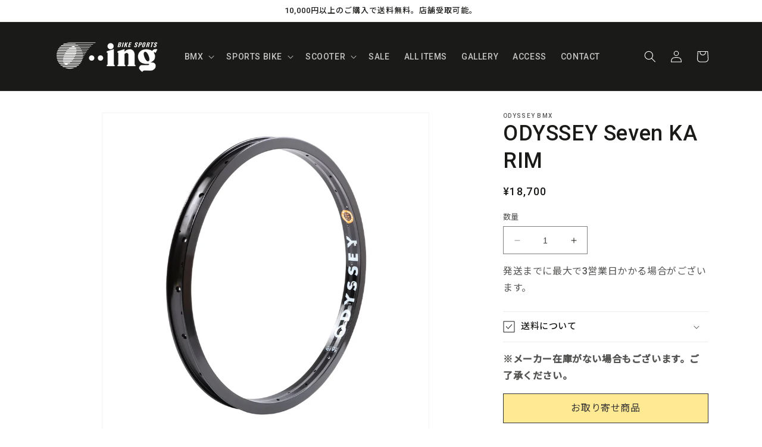

--- FILE ---
content_type: text/html; charset=utf-8
request_url: https://www.ingsendai.com/products/odyssey-seven-ka-rim
body_size: 34273
content:
<!doctype html>
<html class="no-js" lang="ja">
  <head>
  <meta name="google-site-verification" content="ATW1Dv_bvtae9n_CC7LCIrpQPl5pu8s1nF2Ybi99SjM" />
	<!-- Added by AVADA SEO Suite -->
	





<meta name="twitter:image" content="http://www.ingsendai.com/cdn/shop/files/2_5f06419f-47de-4c39-bda3-b8c4ce358222.jpg?v=1718167812">
    






	<!-- /Added by AVADA SEO Suite -->
    <meta charset="utf-8">
    <meta http-equiv="X-UA-Compatible" content="IE=edge">
    <meta name="viewport" content="width=device-width,initial-scale=1">
    <meta name="theme-color" content="">
    <link rel="canonical" href="https://www.ingsendai.com/products/odyssey-seven-ka-rim">
    <link rel="preconnect" href="https://cdn.shopify.com" crossorigin><link rel="icon" type="image/png" href="//www.ingsendai.com/cdn/shop/files/bikesportsing-favicon.png?crop=center&height=32&v=1688616205&width=32"><link rel="preconnect" href="https://fonts.shopifycdn.com" crossorigin><link rel="preconnect" href="https://fonts.googleapis.com">
    <link rel="preconnect" href="https://fonts.gstatic.com" crossorigin>
    <link href="https://fonts.googleapis.com/css2?family=Noto+Sans+JP:wght@400;500&family=Roboto:wght@500;700&display=swap" rel="stylesheet">

    <title>
      ODYSSEY Seven KA RIM
 &ndash; BIKE SPORTS ・・ing</title>

    
      <meta name="description" content="オリジナルの7000シリーズアルミニウム製BMXリム。この特殊グレードのアルミニウムは、軽量でありながら非常に強力なリムを生み出します。Seven-KAは、プロレベルのライダーに選ばれる実績のあるリムです。 特徴・完全に溶接されたジョイント構造・商標登録された断面デザイン スペック・サイズ: 20&quot;・ホール数: 36H・素材: 7000 series aluminum・リム幅: 34mm・リム高: 17mm・ERD: 390mm・重量: 490g・カラー: BLACK  ">
    

    

<meta property="og:site_name" content="BIKE SPORTS ・・ing">
<meta property="og:url" content="https://www.ingsendai.com/products/odyssey-seven-ka-rim">
<meta property="og:title" content="ODYSSEY Seven KA RIM">
<meta property="og:type" content="product">
<meta property="og:description" content="オリジナルの7000シリーズアルミニウム製BMXリム。この特殊グレードのアルミニウムは、軽量でありながら非常に強力なリムを生み出します。Seven-KAは、プロレベルのライダーに選ばれる実績のあるリムです。 特徴・完全に溶接されたジョイント構造・商標登録された断面デザイン スペック・サイズ: 20&quot;・ホール数: 36H・素材: 7000 series aluminum・リム幅: 34mm・リム高: 17mm・ERD: 390mm・重量: 490g・カラー: BLACK  "><meta property="og:image" content="http://www.ingsendai.com/cdn/shop/files/2_5f06419f-47de-4c39-bda3-b8c4ce358222.jpg?v=1718167812">
  <meta property="og:image:secure_url" content="https://www.ingsendai.com/cdn/shop/files/2_5f06419f-47de-4c39-bda3-b8c4ce358222.jpg?v=1718167812">
  <meta property="og:image:width" content="1000">
  <meta property="og:image:height" content="1000"><meta property="og:price:amount" content="18,700">
  <meta property="og:price:currency" content="JPY"><meta name="twitter:card" content="summary_large_image">
<meta name="twitter:title" content="ODYSSEY Seven KA RIM">
<meta name="twitter:description" content="オリジナルの7000シリーズアルミニウム製BMXリム。この特殊グレードのアルミニウムは、軽量でありながら非常に強力なリムを生み出します。Seven-KAは、プロレベルのライダーに選ばれる実績のあるリムです。 特徴・完全に溶接されたジョイント構造・商標登録された断面デザイン スペック・サイズ: 20&quot;・ホール数: 36H・素材: 7000 series aluminum・リム幅: 34mm・リム高: 17mm・ERD: 390mm・重量: 490g・カラー: BLACK  ">


    <script src="//www.ingsendai.com/cdn/shop/t/18/assets/constants.js?v=95358004781563950421693821313" defer="defer"></script>
    <script src="//www.ingsendai.com/cdn/shop/t/18/assets/pubsub.js?v=2921868252632587581693821313" defer="defer"></script>
    <script src="//www.ingsendai.com/cdn/shop/t/18/assets/global.js?v=127210358271191040921693821313" defer="defer"></script>
    <script>window.performance && window.performance.mark && window.performance.mark('shopify.content_for_header.start');</script><meta name="google-site-verification" content="ATW1Dv_bvtae9n_CC7LCIrpQPl5pu8s1nF2Ybi99SjM">
<meta id="shopify-digital-wallet" name="shopify-digital-wallet" content="/76751438105/digital_wallets/dialog">
<meta name="shopify-checkout-api-token" content="4e6a06c3e3e13b47bdc7085c6d281dfc">
<link rel="alternate" type="application/json+oembed" href="https://www.ingsendai.com/products/odyssey-seven-ka-rim.oembed">
<script async="async" src="/checkouts/internal/preloads.js?locale=ja-JP"></script>
<link rel="preconnect" href="https://shop.app" crossorigin="anonymous">
<script async="async" src="https://shop.app/checkouts/internal/preloads.js?locale=ja-JP&shop_id=76751438105" crossorigin="anonymous"></script>
<script id="apple-pay-shop-capabilities" type="application/json">{"shopId":76751438105,"countryCode":"JP","currencyCode":"JPY","merchantCapabilities":["supports3DS"],"merchantId":"gid:\/\/shopify\/Shop\/76751438105","merchantName":"BIKE SPORTS ・・ing","requiredBillingContactFields":["postalAddress","email","phone"],"requiredShippingContactFields":["postalAddress","email","phone"],"shippingType":"shipping","supportedNetworks":["visa","masterCard","amex","jcb","discover"],"total":{"type":"pending","label":"BIKE SPORTS ・・ing","amount":"1.00"},"shopifyPaymentsEnabled":true,"supportsSubscriptions":true}</script>
<script id="shopify-features" type="application/json">{"accessToken":"4e6a06c3e3e13b47bdc7085c6d281dfc","betas":["rich-media-storefront-analytics"],"domain":"www.ingsendai.com","predictiveSearch":false,"shopId":76751438105,"locale":"ja"}</script>
<script>var Shopify = Shopify || {};
Shopify.shop = "bikesportsing.myshopify.com";
Shopify.locale = "ja";
Shopify.currency = {"active":"JPY","rate":"1.0"};
Shopify.country = "JP";
Shopify.theme = {"name":"Dawn_Customのコピーのコピーのコピーのコピー","id":158922735897,"schema_name":"Dawn","schema_version":"9.0.0","theme_store_id":887,"role":"main"};
Shopify.theme.handle = "null";
Shopify.theme.style = {"id":null,"handle":null};
Shopify.cdnHost = "www.ingsendai.com/cdn";
Shopify.routes = Shopify.routes || {};
Shopify.routes.root = "/";</script>
<script type="module">!function(o){(o.Shopify=o.Shopify||{}).modules=!0}(window);</script>
<script>!function(o){function n(){var o=[];function n(){o.push(Array.prototype.slice.apply(arguments))}return n.q=o,n}var t=o.Shopify=o.Shopify||{};t.loadFeatures=n(),t.autoloadFeatures=n()}(window);</script>
<script>
  window.ShopifyPay = window.ShopifyPay || {};
  window.ShopifyPay.apiHost = "shop.app\/pay";
  window.ShopifyPay.redirectState = null;
</script>
<script id="shop-js-analytics" type="application/json">{"pageType":"product"}</script>
<script defer="defer" async type="module" src="//www.ingsendai.com/cdn/shopifycloud/shop-js/modules/v2/client.init-shop-cart-sync_CZKilf07.ja.esm.js"></script>
<script defer="defer" async type="module" src="//www.ingsendai.com/cdn/shopifycloud/shop-js/modules/v2/chunk.common_rlhnONO2.esm.js"></script>
<script type="module">
  await import("//www.ingsendai.com/cdn/shopifycloud/shop-js/modules/v2/client.init-shop-cart-sync_CZKilf07.ja.esm.js");
await import("//www.ingsendai.com/cdn/shopifycloud/shop-js/modules/v2/chunk.common_rlhnONO2.esm.js");

  window.Shopify.SignInWithShop?.initShopCartSync?.({"fedCMEnabled":true,"windoidEnabled":true});

</script>
<script>
  window.Shopify = window.Shopify || {};
  if (!window.Shopify.featureAssets) window.Shopify.featureAssets = {};
  window.Shopify.featureAssets['shop-js'] = {"shop-cart-sync":["modules/v2/client.shop-cart-sync_BwCHLH8C.ja.esm.js","modules/v2/chunk.common_rlhnONO2.esm.js"],"init-fed-cm":["modules/v2/client.init-fed-cm_CQXj6EwP.ja.esm.js","modules/v2/chunk.common_rlhnONO2.esm.js"],"shop-button":["modules/v2/client.shop-button_B7JE2zCc.ja.esm.js","modules/v2/chunk.common_rlhnONO2.esm.js"],"init-windoid":["modules/v2/client.init-windoid_DQ9csUH7.ja.esm.js","modules/v2/chunk.common_rlhnONO2.esm.js"],"shop-cash-offers":["modules/v2/client.shop-cash-offers_DxEVlT9h.ja.esm.js","modules/v2/chunk.common_rlhnONO2.esm.js","modules/v2/chunk.modal_BI56FOb0.esm.js"],"shop-toast-manager":["modules/v2/client.shop-toast-manager_BE8_-kNb.ja.esm.js","modules/v2/chunk.common_rlhnONO2.esm.js"],"init-shop-email-lookup-coordinator":["modules/v2/client.init-shop-email-lookup-coordinator_BgbPPTAQ.ja.esm.js","modules/v2/chunk.common_rlhnONO2.esm.js"],"pay-button":["modules/v2/client.pay-button_hoKCMeMC.ja.esm.js","modules/v2/chunk.common_rlhnONO2.esm.js"],"avatar":["modules/v2/client.avatar_BTnouDA3.ja.esm.js"],"init-shop-cart-sync":["modules/v2/client.init-shop-cart-sync_CZKilf07.ja.esm.js","modules/v2/chunk.common_rlhnONO2.esm.js"],"shop-login-button":["modules/v2/client.shop-login-button_BXDQHqjj.ja.esm.js","modules/v2/chunk.common_rlhnONO2.esm.js","modules/v2/chunk.modal_BI56FOb0.esm.js"],"init-customer-accounts-sign-up":["modules/v2/client.init-customer-accounts-sign-up_C3NeUvFd.ja.esm.js","modules/v2/client.shop-login-button_BXDQHqjj.ja.esm.js","modules/v2/chunk.common_rlhnONO2.esm.js","modules/v2/chunk.modal_BI56FOb0.esm.js"],"init-shop-for-new-customer-accounts":["modules/v2/client.init-shop-for-new-customer-accounts_D-v2xi0b.ja.esm.js","modules/v2/client.shop-login-button_BXDQHqjj.ja.esm.js","modules/v2/chunk.common_rlhnONO2.esm.js","modules/v2/chunk.modal_BI56FOb0.esm.js"],"init-customer-accounts":["modules/v2/client.init-customer-accounts_Cciaq_Mb.ja.esm.js","modules/v2/client.shop-login-button_BXDQHqjj.ja.esm.js","modules/v2/chunk.common_rlhnONO2.esm.js","modules/v2/chunk.modal_BI56FOb0.esm.js"],"shop-follow-button":["modules/v2/client.shop-follow-button_CM9l58Wl.ja.esm.js","modules/v2/chunk.common_rlhnONO2.esm.js","modules/v2/chunk.modal_BI56FOb0.esm.js"],"lead-capture":["modules/v2/client.lead-capture_oVhdpGxe.ja.esm.js","modules/v2/chunk.common_rlhnONO2.esm.js","modules/v2/chunk.modal_BI56FOb0.esm.js"],"checkout-modal":["modules/v2/client.checkout-modal_BbgmKIDX.ja.esm.js","modules/v2/chunk.common_rlhnONO2.esm.js","modules/v2/chunk.modal_BI56FOb0.esm.js"],"shop-login":["modules/v2/client.shop-login_BRorRhgW.ja.esm.js","modules/v2/chunk.common_rlhnONO2.esm.js","modules/v2/chunk.modal_BI56FOb0.esm.js"],"payment-terms":["modules/v2/client.payment-terms_Ba4TR13R.ja.esm.js","modules/v2/chunk.common_rlhnONO2.esm.js","modules/v2/chunk.modal_BI56FOb0.esm.js"]};
</script>
<script>(function() {
  var isLoaded = false;
  function asyncLoad() {
    if (isLoaded) return;
    isLoaded = true;
    var urls = ["https:\/\/seo.apps.avada.io\/scripttag\/avada-seo-installed.js?shop=bikesportsing.myshopify.com","https:\/\/storage.nfcube.com\/instafeed-df8fb5dc8457f29e24ea768119a8a1bc.js?shop=bikesportsing.myshopify.com"];
    for (var i = 0; i < urls.length; i++) {
      var s = document.createElement('script');
      s.type = 'text/javascript';
      s.async = true;
      s.src = urls[i];
      var x = document.getElementsByTagName('script')[0];
      x.parentNode.insertBefore(s, x);
    }
  };
  if(window.attachEvent) {
    window.attachEvent('onload', asyncLoad);
  } else {
    window.addEventListener('load', asyncLoad, false);
  }
})();</script>
<script id="__st">var __st={"a":76751438105,"offset":32400,"reqid":"b6498c9d-ef64-4de8-8ccd-da21810944b1-1768967235","pageurl":"www.ingsendai.com\/products\/odyssey-seven-ka-rim","u":"3d4dbd5889b5","p":"product","rtyp":"product","rid":9511403749657};</script>
<script>window.ShopifyPaypalV4VisibilityTracking = true;</script>
<script id="captcha-bootstrap">!function(){'use strict';const t='contact',e='account',n='new_comment',o=[[t,t],['blogs',n],['comments',n],[t,'customer']],c=[[e,'customer_login'],[e,'guest_login'],[e,'recover_customer_password'],[e,'create_customer']],r=t=>t.map((([t,e])=>`form[action*='/${t}']:not([data-nocaptcha='true']) input[name='form_type'][value='${e}']`)).join(','),a=t=>()=>t?[...document.querySelectorAll(t)].map((t=>t.form)):[];function s(){const t=[...o],e=r(t);return a(e)}const i='password',u='form_key',d=['recaptcha-v3-token','g-recaptcha-response','h-captcha-response',i],f=()=>{try{return window.sessionStorage}catch{return}},m='__shopify_v',_=t=>t.elements[u];function p(t,e,n=!1){try{const o=window.sessionStorage,c=JSON.parse(o.getItem(e)),{data:r}=function(t){const{data:e,action:n}=t;return t[m]||n?{data:e,action:n}:{data:t,action:n}}(c);for(const[e,n]of Object.entries(r))t.elements[e]&&(t.elements[e].value=n);n&&o.removeItem(e)}catch(o){console.error('form repopulation failed',{error:o})}}const l='form_type',E='cptcha';function T(t){t.dataset[E]=!0}const w=window,h=w.document,L='Shopify',v='ce_forms',y='captcha';let A=!1;((t,e)=>{const n=(g='f06e6c50-85a8-45c8-87d0-21a2b65856fe',I='https://cdn.shopify.com/shopifycloud/storefront-forms-hcaptcha/ce_storefront_forms_captcha_hcaptcha.v1.5.2.iife.js',D={infoText:'hCaptchaによる保護',privacyText:'プライバシー',termsText:'利用規約'},(t,e,n)=>{const o=w[L][v],c=o.bindForm;if(c)return c(t,g,e,D).then(n);var r;o.q.push([[t,g,e,D],n]),r=I,A||(h.body.append(Object.assign(h.createElement('script'),{id:'captcha-provider',async:!0,src:r})),A=!0)});var g,I,D;w[L]=w[L]||{},w[L][v]=w[L][v]||{},w[L][v].q=[],w[L][y]=w[L][y]||{},w[L][y].protect=function(t,e){n(t,void 0,e),T(t)},Object.freeze(w[L][y]),function(t,e,n,w,h,L){const[v,y,A,g]=function(t,e,n){const i=e?o:[],u=t?c:[],d=[...i,...u],f=r(d),m=r(i),_=r(d.filter((([t,e])=>n.includes(e))));return[a(f),a(m),a(_),s()]}(w,h,L),I=t=>{const e=t.target;return e instanceof HTMLFormElement?e:e&&e.form},D=t=>v().includes(t);t.addEventListener('submit',(t=>{const e=I(t);if(!e)return;const n=D(e)&&!e.dataset.hcaptchaBound&&!e.dataset.recaptchaBound,o=_(e),c=g().includes(e)&&(!o||!o.value);(n||c)&&t.preventDefault(),c&&!n&&(function(t){try{if(!f())return;!function(t){const e=f();if(!e)return;const n=_(t);if(!n)return;const o=n.value;o&&e.removeItem(o)}(t);const e=Array.from(Array(32),(()=>Math.random().toString(36)[2])).join('');!function(t,e){_(t)||t.append(Object.assign(document.createElement('input'),{type:'hidden',name:u})),t.elements[u].value=e}(t,e),function(t,e){const n=f();if(!n)return;const o=[...t.querySelectorAll(`input[type='${i}']`)].map((({name:t})=>t)),c=[...d,...o],r={};for(const[a,s]of new FormData(t).entries())c.includes(a)||(r[a]=s);n.setItem(e,JSON.stringify({[m]:1,action:t.action,data:r}))}(t,e)}catch(e){console.error('failed to persist form',e)}}(e),e.submit())}));const S=(t,e)=>{t&&!t.dataset[E]&&(n(t,e.some((e=>e===t))),T(t))};for(const o of['focusin','change'])t.addEventListener(o,(t=>{const e=I(t);D(e)&&S(e,y())}));const B=e.get('form_key'),M=e.get(l),P=B&&M;t.addEventListener('DOMContentLoaded',(()=>{const t=y();if(P)for(const e of t)e.elements[l].value===M&&p(e,B);[...new Set([...A(),...v().filter((t=>'true'===t.dataset.shopifyCaptcha))])].forEach((e=>S(e,t)))}))}(h,new URLSearchParams(w.location.search),n,t,e,['guest_login'])})(!0,!0)}();</script>
<script integrity="sha256-4kQ18oKyAcykRKYeNunJcIwy7WH5gtpwJnB7kiuLZ1E=" data-source-attribution="shopify.loadfeatures" defer="defer" src="//www.ingsendai.com/cdn/shopifycloud/storefront/assets/storefront/load_feature-a0a9edcb.js" crossorigin="anonymous"></script>
<script crossorigin="anonymous" defer="defer" src="//www.ingsendai.com/cdn/shopifycloud/storefront/assets/shopify_pay/storefront-65b4c6d7.js?v=20250812"></script>
<script data-source-attribution="shopify.dynamic_checkout.dynamic.init">var Shopify=Shopify||{};Shopify.PaymentButton=Shopify.PaymentButton||{isStorefrontPortableWallets:!0,init:function(){window.Shopify.PaymentButton.init=function(){};var t=document.createElement("script");t.src="https://www.ingsendai.com/cdn/shopifycloud/portable-wallets/latest/portable-wallets.ja.js",t.type="module",document.head.appendChild(t)}};
</script>
<script data-source-attribution="shopify.dynamic_checkout.buyer_consent">
  function portableWalletsHideBuyerConsent(e){var t=document.getElementById("shopify-buyer-consent"),n=document.getElementById("shopify-subscription-policy-button");t&&n&&(t.classList.add("hidden"),t.setAttribute("aria-hidden","true"),n.removeEventListener("click",e))}function portableWalletsShowBuyerConsent(e){var t=document.getElementById("shopify-buyer-consent"),n=document.getElementById("shopify-subscription-policy-button");t&&n&&(t.classList.remove("hidden"),t.removeAttribute("aria-hidden"),n.addEventListener("click",e))}window.Shopify?.PaymentButton&&(window.Shopify.PaymentButton.hideBuyerConsent=portableWalletsHideBuyerConsent,window.Shopify.PaymentButton.showBuyerConsent=portableWalletsShowBuyerConsent);
</script>
<script>
  function portableWalletsCleanup(e){e&&e.src&&console.error("Failed to load portable wallets script "+e.src);var t=document.querySelectorAll("shopify-accelerated-checkout .shopify-payment-button__skeleton, shopify-accelerated-checkout-cart .wallet-cart-button__skeleton"),e=document.getElementById("shopify-buyer-consent");for(let e=0;e<t.length;e++)t[e].remove();e&&e.remove()}function portableWalletsNotLoadedAsModule(e){e instanceof ErrorEvent&&"string"==typeof e.message&&e.message.includes("import.meta")&&"string"==typeof e.filename&&e.filename.includes("portable-wallets")&&(window.removeEventListener("error",portableWalletsNotLoadedAsModule),window.Shopify.PaymentButton.failedToLoad=e,"loading"===document.readyState?document.addEventListener("DOMContentLoaded",window.Shopify.PaymentButton.init):window.Shopify.PaymentButton.init())}window.addEventListener("error",portableWalletsNotLoadedAsModule);
</script>

<script type="module" src="https://www.ingsendai.com/cdn/shopifycloud/portable-wallets/latest/portable-wallets.ja.js" onError="portableWalletsCleanup(this)" crossorigin="anonymous"></script>
<script nomodule>
  document.addEventListener("DOMContentLoaded", portableWalletsCleanup);
</script>

<link id="shopify-accelerated-checkout-styles" rel="stylesheet" media="screen" href="https://www.ingsendai.com/cdn/shopifycloud/portable-wallets/latest/accelerated-checkout-backwards-compat.css" crossorigin="anonymous">
<style id="shopify-accelerated-checkout-cart">
        #shopify-buyer-consent {
  margin-top: 1em;
  display: inline-block;
  width: 100%;
}

#shopify-buyer-consent.hidden {
  display: none;
}

#shopify-subscription-policy-button {
  background: none;
  border: none;
  padding: 0;
  text-decoration: underline;
  font-size: inherit;
  cursor: pointer;
}

#shopify-subscription-policy-button::before {
  box-shadow: none;
}

      </style>
<script id="sections-script" data-sections="header" defer="defer" src="//www.ingsendai.com/cdn/shop/t/18/compiled_assets/scripts.js?v=564"></script>
<script>window.performance && window.performance.mark && window.performance.mark('shopify.content_for_header.end');</script>


    <style data-shopify>
      @font-face {
  font-family: Assistant;
  font-weight: 400;
  font-style: normal;
  font-display: swap;
  src: url("//www.ingsendai.com/cdn/fonts/assistant/assistant_n4.9120912a469cad1cc292572851508ca49d12e768.woff2") format("woff2"),
       url("//www.ingsendai.com/cdn/fonts/assistant/assistant_n4.6e9875ce64e0fefcd3f4446b7ec9036b3ddd2985.woff") format("woff");
}

      @font-face {
  font-family: Assistant;
  font-weight: 700;
  font-style: normal;
  font-display: swap;
  src: url("//www.ingsendai.com/cdn/fonts/assistant/assistant_n7.bf44452348ec8b8efa3aa3068825305886b1c83c.woff2") format("woff2"),
       url("//www.ingsendai.com/cdn/fonts/assistant/assistant_n7.0c887fee83f6b3bda822f1150b912c72da0f7b64.woff") format("woff");
}

      
      
      @font-face {
  font-family: Assistant;
  font-weight: 400;
  font-style: normal;
  font-display: swap;
  src: url("//www.ingsendai.com/cdn/fonts/assistant/assistant_n4.9120912a469cad1cc292572851508ca49d12e768.woff2") format("woff2"),
       url("//www.ingsendai.com/cdn/fonts/assistant/assistant_n4.6e9875ce64e0fefcd3f4446b7ec9036b3ddd2985.woff") format("woff");
}


      :root {
        --font-body-family: Assistant, sans-serif;
        --font-body-style: normal;
        --font-body-weight: 400;
        --font-body-weight-bold: 700;

        --font-heading-family: Assistant, sans-serif;
        --font-heading-style: normal;
        --font-heading-weight: 400;

        --font-body-scale: 1.0;
        --font-heading-scale: 1.0;

        --color-base-text: 26, 27, 24;
        --color-shadow: 26, 27, 24;
        --color-base-background-1: 255, 255, 255;
        --color-base-background-2: 243, 243, 243;
        --color-base-solid-button-labels: 255, 255, 255;
        --color-base-outline-button-labels: 18, 18, 18;
        --color-base-accent-1: 26, 27, 24;
        --color-base-accent-2: 110, 62, 5;
        --payment-terms-background-color: #ffffff;

        --gradient-base-background-1: #ffffff;
        --gradient-base-background-2: #f3f3f3;
        --gradient-base-accent-1: #1a1b18;
        --gradient-base-accent-2: #6e3e05;

        --media-padding: px;
        --media-border-opacity: 0.05;
        --media-border-width: 1px;
        --media-radius: 0px;
        --media-shadow-opacity: 0.0;
        --media-shadow-horizontal-offset: 0px;
        --media-shadow-vertical-offset: 4px;
        --media-shadow-blur-radius: 5px;
        --media-shadow-visible: 0;

        --page-width: 120rem;
        --page-width-margin: 0rem;

        --product-card-image-padding: 0.0rem;
        --product-card-corner-radius: 0.0rem;
        --product-card-text-alignment: left;
        --product-card-border-width: 0.0rem;
        --product-card-border-opacity: 0.1;
        --product-card-shadow-opacity: 0.0;
        --product-card-shadow-visible: 0;
        --product-card-shadow-horizontal-offset: 0.0rem;
        --product-card-shadow-vertical-offset: 0.4rem;
        --product-card-shadow-blur-radius: 0.5rem;

        --collection-card-image-padding: 0.0rem;
        --collection-card-corner-radius: 0.0rem;
        --collection-card-text-alignment: left;
        --collection-card-border-width: 0.0rem;
        --collection-card-border-opacity: 0.1;
        --collection-card-shadow-opacity: 0.0;
        --collection-card-shadow-visible: 0;
        --collection-card-shadow-horizontal-offset: 0.0rem;
        --collection-card-shadow-vertical-offset: 0.4rem;
        --collection-card-shadow-blur-radius: 0.5rem;

        --blog-card-image-padding: 0.0rem;
        --blog-card-corner-radius: 0.0rem;
        --blog-card-text-alignment: left;
        --blog-card-border-width: 0.0rem;
        --blog-card-border-opacity: 0.1;
        --blog-card-shadow-opacity: 0.0;
        --blog-card-shadow-visible: 0;
        --blog-card-shadow-horizontal-offset: 0.0rem;
        --blog-card-shadow-vertical-offset: 0.4rem;
        --blog-card-shadow-blur-radius: 0.5rem;

        --badge-corner-radius: 4.0rem;

        --popup-border-width: 1px;
        --popup-border-opacity: 0.1;
        --popup-corner-radius: 0px;
        --popup-shadow-opacity: 0.0;
        --popup-shadow-horizontal-offset: 0px;
        --popup-shadow-vertical-offset: 4px;
        --popup-shadow-blur-radius: 5px;

        --drawer-border-width: 1px;
        --drawer-border-opacity: 0.1;
        --drawer-shadow-opacity: 0.0;
        --drawer-shadow-horizontal-offset: 0px;
        --drawer-shadow-vertical-offset: 4px;
        --drawer-shadow-blur-radius: 5px;

        --spacing-sections-desktop: 0px;
        --spacing-sections-mobile: 0px;

        --grid-desktop-vertical-spacing: 8px;
        --grid-desktop-horizontal-spacing: 8px;
        --grid-mobile-vertical-spacing: 4px;
        --grid-mobile-horizontal-spacing: 4px;

        --text-boxes-border-opacity: 0.1;
        --text-boxes-border-width: 0px;
        --text-boxes-radius: 0px;
        --text-boxes-shadow-opacity: 0.0;
        --text-boxes-shadow-visible: 0;
        --text-boxes-shadow-horizontal-offset: 0px;
        --text-boxes-shadow-vertical-offset: 4px;
        --text-boxes-shadow-blur-radius: 5px;

        --buttons-radius: 0px;
        --buttons-radius-outset: 0px;
        --buttons-border-width: 1px;
        --buttons-border-opacity: 1.0;
        --buttons-shadow-opacity: 0.0;
        --buttons-shadow-visible: 0;
        --buttons-shadow-horizontal-offset: 0px;
        --buttons-shadow-vertical-offset: 4px;
        --buttons-shadow-blur-radius: 5px;
        --buttons-border-offset: 0px;

        --inputs-radius: 0px;
        --inputs-border-width: 1px;
        --inputs-border-opacity: 0.55;
        --inputs-shadow-opacity: 0.0;
        --inputs-shadow-horizontal-offset: 0px;
        --inputs-margin-offset: 0px;
        --inputs-shadow-vertical-offset: 4px;
        --inputs-shadow-blur-radius: 5px;
        --inputs-radius-outset: 0px;

        --variant-pills-radius: 40px;
        --variant-pills-border-width: 1px;
        --variant-pills-border-opacity: 0.55;
        --variant-pills-shadow-opacity: 0.0;
        --variant-pills-shadow-horizontal-offset: 0px;
        --variant-pills-shadow-vertical-offset: 4px;
        --variant-pills-shadow-blur-radius: 5px;
      }

      *,
      *::before,
      *::after {
        box-sizing: inherit;
      }

      html {
        box-sizing: border-box;
        font-size: calc(var(--font-body-scale) * 62.5%);
        height: 100%;
      }

      body {
        display: grid;
        grid-template-rows: auto auto 1fr auto;
        grid-template-columns: 100%;
        min-height: 100%;
        margin: 0;
        font-size: 14px;
        letter-spacing: 0.06rem;
        line-height: calc(1 + 0.8 / var(--font-body-scale));
        font-family: 'Roboto', 'Noto Sans JP', sans-serif;
        font-style: normal;
        font-weight: 400;
      }

      @media screen and (min-width: 750px) {
        body {
          font-size: 16px;
        }
      }
    </style>

    <link href="//www.ingsendai.com/cdn/shop/t/18/assets/base.css?v=5568058699308241291699508569" rel="stylesheet" type="text/css" media="all" />
    <link href="//www.ingsendai.com/cdn/shop/t/18/assets/base-custom.css?v=113014444358975724721693821313" rel="stylesheet" type="text/css" media="all" />
<link rel="preload" as="font" href="//www.ingsendai.com/cdn/fonts/assistant/assistant_n4.9120912a469cad1cc292572851508ca49d12e768.woff2" type="font/woff2" crossorigin><link rel="preload" as="font" href="//www.ingsendai.com/cdn/fonts/assistant/assistant_n4.9120912a469cad1cc292572851508ca49d12e768.woff2" type="font/woff2" crossorigin><link rel="stylesheet" href="//www.ingsendai.com/cdn/shop/t/18/assets/component-predictive-search.css?v=85913294783299393391693821313" media="print" onload="this.media='all'"><script>document.documentElement.className = document.documentElement.className.replace('no-js', 'js');
    if (Shopify.designMode) {
      document.documentElement.classList.add('shopify-design-mode');
    }
    </script>
  <link href="https://monorail-edge.shopifysvc.com" rel="dns-prefetch">
<script>(function(){if ("sendBeacon" in navigator && "performance" in window) {try {var session_token_from_headers = performance.getEntriesByType('navigation')[0].serverTiming.find(x => x.name == '_s').description;} catch {var session_token_from_headers = undefined;}var session_cookie_matches = document.cookie.match(/_shopify_s=([^;]*)/);var session_token_from_cookie = session_cookie_matches && session_cookie_matches.length === 2 ? session_cookie_matches[1] : "";var session_token = session_token_from_headers || session_token_from_cookie || "";function handle_abandonment_event(e) {var entries = performance.getEntries().filter(function(entry) {return /monorail-edge.shopifysvc.com/.test(entry.name);});if (!window.abandonment_tracked && entries.length === 0) {window.abandonment_tracked = true;var currentMs = Date.now();var navigation_start = performance.timing.navigationStart;var payload = {shop_id: 76751438105,url: window.location.href,navigation_start,duration: currentMs - navigation_start,session_token,page_type: "product"};window.navigator.sendBeacon("https://monorail-edge.shopifysvc.com/v1/produce", JSON.stringify({schema_id: "online_store_buyer_site_abandonment/1.1",payload: payload,metadata: {event_created_at_ms: currentMs,event_sent_at_ms: currentMs}}));}}window.addEventListener('pagehide', handle_abandonment_event);}}());</script>
<script id="web-pixels-manager-setup">(function e(e,d,r,n,o){if(void 0===o&&(o={}),!Boolean(null===(a=null===(i=window.Shopify)||void 0===i?void 0:i.analytics)||void 0===a?void 0:a.replayQueue)){var i,a;window.Shopify=window.Shopify||{};var t=window.Shopify;t.analytics=t.analytics||{};var s=t.analytics;s.replayQueue=[],s.publish=function(e,d,r){return s.replayQueue.push([e,d,r]),!0};try{self.performance.mark("wpm:start")}catch(e){}var l=function(){var e={modern:/Edge?\/(1{2}[4-9]|1[2-9]\d|[2-9]\d{2}|\d{4,})\.\d+(\.\d+|)|Firefox\/(1{2}[4-9]|1[2-9]\d|[2-9]\d{2}|\d{4,})\.\d+(\.\d+|)|Chrom(ium|e)\/(9{2}|\d{3,})\.\d+(\.\d+|)|(Maci|X1{2}).+ Version\/(15\.\d+|(1[6-9]|[2-9]\d|\d{3,})\.\d+)([,.]\d+|)( \(\w+\)|)( Mobile\/\w+|) Safari\/|Chrome.+OPR\/(9{2}|\d{3,})\.\d+\.\d+|(CPU[ +]OS|iPhone[ +]OS|CPU[ +]iPhone|CPU IPhone OS|CPU iPad OS)[ +]+(15[._]\d+|(1[6-9]|[2-9]\d|\d{3,})[._]\d+)([._]\d+|)|Android:?[ /-](13[3-9]|1[4-9]\d|[2-9]\d{2}|\d{4,})(\.\d+|)(\.\d+|)|Android.+Firefox\/(13[5-9]|1[4-9]\d|[2-9]\d{2}|\d{4,})\.\d+(\.\d+|)|Android.+Chrom(ium|e)\/(13[3-9]|1[4-9]\d|[2-9]\d{2}|\d{4,})\.\d+(\.\d+|)|SamsungBrowser\/([2-9]\d|\d{3,})\.\d+/,legacy:/Edge?\/(1[6-9]|[2-9]\d|\d{3,})\.\d+(\.\d+|)|Firefox\/(5[4-9]|[6-9]\d|\d{3,})\.\d+(\.\d+|)|Chrom(ium|e)\/(5[1-9]|[6-9]\d|\d{3,})\.\d+(\.\d+|)([\d.]+$|.*Safari\/(?![\d.]+ Edge\/[\d.]+$))|(Maci|X1{2}).+ Version\/(10\.\d+|(1[1-9]|[2-9]\d|\d{3,})\.\d+)([,.]\d+|)( \(\w+\)|)( Mobile\/\w+|) Safari\/|Chrome.+OPR\/(3[89]|[4-9]\d|\d{3,})\.\d+\.\d+|(CPU[ +]OS|iPhone[ +]OS|CPU[ +]iPhone|CPU IPhone OS|CPU iPad OS)[ +]+(10[._]\d+|(1[1-9]|[2-9]\d|\d{3,})[._]\d+)([._]\d+|)|Android:?[ /-](13[3-9]|1[4-9]\d|[2-9]\d{2}|\d{4,})(\.\d+|)(\.\d+|)|Mobile Safari.+OPR\/([89]\d|\d{3,})\.\d+\.\d+|Android.+Firefox\/(13[5-9]|1[4-9]\d|[2-9]\d{2}|\d{4,})\.\d+(\.\d+|)|Android.+Chrom(ium|e)\/(13[3-9]|1[4-9]\d|[2-9]\d{2}|\d{4,})\.\d+(\.\d+|)|Android.+(UC? ?Browser|UCWEB|U3)[ /]?(15\.([5-9]|\d{2,})|(1[6-9]|[2-9]\d|\d{3,})\.\d+)\.\d+|SamsungBrowser\/(5\.\d+|([6-9]|\d{2,})\.\d+)|Android.+MQ{2}Browser\/(14(\.(9|\d{2,})|)|(1[5-9]|[2-9]\d|\d{3,})(\.\d+|))(\.\d+|)|K[Aa][Ii]OS\/(3\.\d+|([4-9]|\d{2,})\.\d+)(\.\d+|)/},d=e.modern,r=e.legacy,n=navigator.userAgent;return n.match(d)?"modern":n.match(r)?"legacy":"unknown"}(),u="modern"===l?"modern":"legacy",c=(null!=n?n:{modern:"",legacy:""})[u],f=function(e){return[e.baseUrl,"/wpm","/b",e.hashVersion,"modern"===e.buildTarget?"m":"l",".js"].join("")}({baseUrl:d,hashVersion:r,buildTarget:u}),m=function(e){var d=e.version,r=e.bundleTarget,n=e.surface,o=e.pageUrl,i=e.monorailEndpoint;return{emit:function(e){var a=e.status,t=e.errorMsg,s=(new Date).getTime(),l=JSON.stringify({metadata:{event_sent_at_ms:s},events:[{schema_id:"web_pixels_manager_load/3.1",payload:{version:d,bundle_target:r,page_url:o,status:a,surface:n,error_msg:t},metadata:{event_created_at_ms:s}}]});if(!i)return console&&console.warn&&console.warn("[Web Pixels Manager] No Monorail endpoint provided, skipping logging."),!1;try{return self.navigator.sendBeacon.bind(self.navigator)(i,l)}catch(e){}var u=new XMLHttpRequest;try{return u.open("POST",i,!0),u.setRequestHeader("Content-Type","text/plain"),u.send(l),!0}catch(e){return console&&console.warn&&console.warn("[Web Pixels Manager] Got an unhandled error while logging to Monorail."),!1}}}}({version:r,bundleTarget:l,surface:e.surface,pageUrl:self.location.href,monorailEndpoint:e.monorailEndpoint});try{o.browserTarget=l,function(e){var d=e.src,r=e.async,n=void 0===r||r,o=e.onload,i=e.onerror,a=e.sri,t=e.scriptDataAttributes,s=void 0===t?{}:t,l=document.createElement("script"),u=document.querySelector("head"),c=document.querySelector("body");if(l.async=n,l.src=d,a&&(l.integrity=a,l.crossOrigin="anonymous"),s)for(var f in s)if(Object.prototype.hasOwnProperty.call(s,f))try{l.dataset[f]=s[f]}catch(e){}if(o&&l.addEventListener("load",o),i&&l.addEventListener("error",i),u)u.appendChild(l);else{if(!c)throw new Error("Did not find a head or body element to append the script");c.appendChild(l)}}({src:f,async:!0,onload:function(){if(!function(){var e,d;return Boolean(null===(d=null===(e=window.Shopify)||void 0===e?void 0:e.analytics)||void 0===d?void 0:d.initialized)}()){var d=window.webPixelsManager.init(e)||void 0;if(d){var r=window.Shopify.analytics;r.replayQueue.forEach((function(e){var r=e[0],n=e[1],o=e[2];d.publishCustomEvent(r,n,o)})),r.replayQueue=[],r.publish=d.publishCustomEvent,r.visitor=d.visitor,r.initialized=!0}}},onerror:function(){return m.emit({status:"failed",errorMsg:"".concat(f," has failed to load")})},sri:function(e){var d=/^sha384-[A-Za-z0-9+/=]+$/;return"string"==typeof e&&d.test(e)}(c)?c:"",scriptDataAttributes:o}),m.emit({status:"loading"})}catch(e){m.emit({status:"failed",errorMsg:(null==e?void 0:e.message)||"Unknown error"})}}})({shopId: 76751438105,storefrontBaseUrl: "https://www.ingsendai.com",extensionsBaseUrl: "https://extensions.shopifycdn.com/cdn/shopifycloud/web-pixels-manager",monorailEndpoint: "https://monorail-edge.shopifysvc.com/unstable/produce_batch",surface: "storefront-renderer",enabledBetaFlags: ["2dca8a86"],webPixelsConfigList: [{"id":"845873433","configuration":"{\"config\":\"{\\\"pixel_id\\\":\\\"G-4CRCBMK86V\\\",\\\"target_country\\\":\\\"JP\\\",\\\"gtag_events\\\":[{\\\"type\\\":\\\"begin_checkout\\\",\\\"action_label\\\":\\\"G-4CRCBMK86V\\\"},{\\\"type\\\":\\\"search\\\",\\\"action_label\\\":\\\"G-4CRCBMK86V\\\"},{\\\"type\\\":\\\"view_item\\\",\\\"action_label\\\":[\\\"G-4CRCBMK86V\\\",\\\"MC-V4J1YJ8PVH\\\"]},{\\\"type\\\":\\\"purchase\\\",\\\"action_label\\\":[\\\"G-4CRCBMK86V\\\",\\\"MC-V4J1YJ8PVH\\\"]},{\\\"type\\\":\\\"page_view\\\",\\\"action_label\\\":[\\\"G-4CRCBMK86V\\\",\\\"MC-V4J1YJ8PVH\\\"]},{\\\"type\\\":\\\"add_payment_info\\\",\\\"action_label\\\":\\\"G-4CRCBMK86V\\\"},{\\\"type\\\":\\\"add_to_cart\\\",\\\"action_label\\\":\\\"G-4CRCBMK86V\\\"}],\\\"enable_monitoring_mode\\\":false}\"}","eventPayloadVersion":"v1","runtimeContext":"OPEN","scriptVersion":"b2a88bafab3e21179ed38636efcd8a93","type":"APP","apiClientId":1780363,"privacyPurposes":[],"dataSharingAdjustments":{"protectedCustomerApprovalScopes":["read_customer_address","read_customer_email","read_customer_name","read_customer_personal_data","read_customer_phone"]}},{"id":"shopify-app-pixel","configuration":"{}","eventPayloadVersion":"v1","runtimeContext":"STRICT","scriptVersion":"0450","apiClientId":"shopify-pixel","type":"APP","privacyPurposes":["ANALYTICS","MARKETING"]},{"id":"shopify-custom-pixel","eventPayloadVersion":"v1","runtimeContext":"LAX","scriptVersion":"0450","apiClientId":"shopify-pixel","type":"CUSTOM","privacyPurposes":["ANALYTICS","MARKETING"]}],isMerchantRequest: false,initData: {"shop":{"name":"BIKE SPORTS ・・ing","paymentSettings":{"currencyCode":"JPY"},"myshopifyDomain":"bikesportsing.myshopify.com","countryCode":"JP","storefrontUrl":"https:\/\/www.ingsendai.com"},"customer":null,"cart":null,"checkout":null,"productVariants":[{"price":{"amount":18700.0,"currencyCode":"JPY"},"product":{"title":"ODYSSEY Seven KA RIM","vendor":"Odyssey BMX","id":"9511403749657","untranslatedTitle":"ODYSSEY Seven KA RIM","url":"\/products\/odyssey-seven-ka-rim","type":"BMX"},"id":"49059353985305","image":{"src":"\/\/www.ingsendai.com\/cdn\/shop\/files\/2_5f06419f-47de-4c39-bda3-b8c4ce358222.jpg?v=1718167812"},"sku":"","title":"Default Title","untranslatedTitle":"Default Title"}],"purchasingCompany":null},},"https://www.ingsendai.com/cdn","fcfee988w5aeb613cpc8e4bc33m6693e112",{"modern":"","legacy":""},{"shopId":"76751438105","storefrontBaseUrl":"https:\/\/www.ingsendai.com","extensionBaseUrl":"https:\/\/extensions.shopifycdn.com\/cdn\/shopifycloud\/web-pixels-manager","surface":"storefront-renderer","enabledBetaFlags":"[\"2dca8a86\"]","isMerchantRequest":"false","hashVersion":"fcfee988w5aeb613cpc8e4bc33m6693e112","publish":"custom","events":"[[\"page_viewed\",{}],[\"product_viewed\",{\"productVariant\":{\"price\":{\"amount\":18700.0,\"currencyCode\":\"JPY\"},\"product\":{\"title\":\"ODYSSEY Seven KA RIM\",\"vendor\":\"Odyssey BMX\",\"id\":\"9511403749657\",\"untranslatedTitle\":\"ODYSSEY Seven KA RIM\",\"url\":\"\/products\/odyssey-seven-ka-rim\",\"type\":\"BMX\"},\"id\":\"49059353985305\",\"image\":{\"src\":\"\/\/www.ingsendai.com\/cdn\/shop\/files\/2_5f06419f-47de-4c39-bda3-b8c4ce358222.jpg?v=1718167812\"},\"sku\":\"\",\"title\":\"Default Title\",\"untranslatedTitle\":\"Default Title\"}}]]"});</script><script>
  window.ShopifyAnalytics = window.ShopifyAnalytics || {};
  window.ShopifyAnalytics.meta = window.ShopifyAnalytics.meta || {};
  window.ShopifyAnalytics.meta.currency = 'JPY';
  var meta = {"product":{"id":9511403749657,"gid":"gid:\/\/shopify\/Product\/9511403749657","vendor":"Odyssey BMX","type":"BMX","handle":"odyssey-seven-ka-rim","variants":[{"id":49059353985305,"price":1870000,"name":"ODYSSEY Seven KA RIM","public_title":null,"sku":""}],"remote":false},"page":{"pageType":"product","resourceType":"product","resourceId":9511403749657,"requestId":"b6498c9d-ef64-4de8-8ccd-da21810944b1-1768967235"}};
  for (var attr in meta) {
    window.ShopifyAnalytics.meta[attr] = meta[attr];
  }
</script>
<script class="analytics">
  (function () {
    var customDocumentWrite = function(content) {
      var jquery = null;

      if (window.jQuery) {
        jquery = window.jQuery;
      } else if (window.Checkout && window.Checkout.$) {
        jquery = window.Checkout.$;
      }

      if (jquery) {
        jquery('body').append(content);
      }
    };

    var hasLoggedConversion = function(token) {
      if (token) {
        return document.cookie.indexOf('loggedConversion=' + token) !== -1;
      }
      return false;
    }

    var setCookieIfConversion = function(token) {
      if (token) {
        var twoMonthsFromNow = new Date(Date.now());
        twoMonthsFromNow.setMonth(twoMonthsFromNow.getMonth() + 2);

        document.cookie = 'loggedConversion=' + token + '; expires=' + twoMonthsFromNow;
      }
    }

    var trekkie = window.ShopifyAnalytics.lib = window.trekkie = window.trekkie || [];
    if (trekkie.integrations) {
      return;
    }
    trekkie.methods = [
      'identify',
      'page',
      'ready',
      'track',
      'trackForm',
      'trackLink'
    ];
    trekkie.factory = function(method) {
      return function() {
        var args = Array.prototype.slice.call(arguments);
        args.unshift(method);
        trekkie.push(args);
        return trekkie;
      };
    };
    for (var i = 0; i < trekkie.methods.length; i++) {
      var key = trekkie.methods[i];
      trekkie[key] = trekkie.factory(key);
    }
    trekkie.load = function(config) {
      trekkie.config = config || {};
      trekkie.config.initialDocumentCookie = document.cookie;
      var first = document.getElementsByTagName('script')[0];
      var script = document.createElement('script');
      script.type = 'text/javascript';
      script.onerror = function(e) {
        var scriptFallback = document.createElement('script');
        scriptFallback.type = 'text/javascript';
        scriptFallback.onerror = function(error) {
                var Monorail = {
      produce: function produce(monorailDomain, schemaId, payload) {
        var currentMs = new Date().getTime();
        var event = {
          schema_id: schemaId,
          payload: payload,
          metadata: {
            event_created_at_ms: currentMs,
            event_sent_at_ms: currentMs
          }
        };
        return Monorail.sendRequest("https://" + monorailDomain + "/v1/produce", JSON.stringify(event));
      },
      sendRequest: function sendRequest(endpointUrl, payload) {
        // Try the sendBeacon API
        if (window && window.navigator && typeof window.navigator.sendBeacon === 'function' && typeof window.Blob === 'function' && !Monorail.isIos12()) {
          var blobData = new window.Blob([payload], {
            type: 'text/plain'
          });

          if (window.navigator.sendBeacon(endpointUrl, blobData)) {
            return true;
          } // sendBeacon was not successful

        } // XHR beacon

        var xhr = new XMLHttpRequest();

        try {
          xhr.open('POST', endpointUrl);
          xhr.setRequestHeader('Content-Type', 'text/plain');
          xhr.send(payload);
        } catch (e) {
          console.log(e);
        }

        return false;
      },
      isIos12: function isIos12() {
        return window.navigator.userAgent.lastIndexOf('iPhone; CPU iPhone OS 12_') !== -1 || window.navigator.userAgent.lastIndexOf('iPad; CPU OS 12_') !== -1;
      }
    };
    Monorail.produce('monorail-edge.shopifysvc.com',
      'trekkie_storefront_load_errors/1.1',
      {shop_id: 76751438105,
      theme_id: 158922735897,
      app_name: "storefront",
      context_url: window.location.href,
      source_url: "//www.ingsendai.com/cdn/s/trekkie.storefront.cd680fe47e6c39ca5d5df5f0a32d569bc48c0f27.min.js"});

        };
        scriptFallback.async = true;
        scriptFallback.src = '//www.ingsendai.com/cdn/s/trekkie.storefront.cd680fe47e6c39ca5d5df5f0a32d569bc48c0f27.min.js';
        first.parentNode.insertBefore(scriptFallback, first);
      };
      script.async = true;
      script.src = '//www.ingsendai.com/cdn/s/trekkie.storefront.cd680fe47e6c39ca5d5df5f0a32d569bc48c0f27.min.js';
      first.parentNode.insertBefore(script, first);
    };
    trekkie.load(
      {"Trekkie":{"appName":"storefront","development":false,"defaultAttributes":{"shopId":76751438105,"isMerchantRequest":null,"themeId":158922735897,"themeCityHash":"1686351781490526287","contentLanguage":"ja","currency":"JPY","eventMetadataId":"b9b98ab0-3f4a-4172-be09-105584e640a0"},"isServerSideCookieWritingEnabled":true,"monorailRegion":"shop_domain","enabledBetaFlags":["65f19447"]},"Session Attribution":{},"S2S":{"facebookCapiEnabled":false,"source":"trekkie-storefront-renderer","apiClientId":580111}}
    );

    var loaded = false;
    trekkie.ready(function() {
      if (loaded) return;
      loaded = true;

      window.ShopifyAnalytics.lib = window.trekkie;

      var originalDocumentWrite = document.write;
      document.write = customDocumentWrite;
      try { window.ShopifyAnalytics.merchantGoogleAnalytics.call(this); } catch(error) {};
      document.write = originalDocumentWrite;

      window.ShopifyAnalytics.lib.page(null,{"pageType":"product","resourceType":"product","resourceId":9511403749657,"requestId":"b6498c9d-ef64-4de8-8ccd-da21810944b1-1768967235","shopifyEmitted":true});

      var match = window.location.pathname.match(/checkouts\/(.+)\/(thank_you|post_purchase)/)
      var token = match? match[1]: undefined;
      if (!hasLoggedConversion(token)) {
        setCookieIfConversion(token);
        window.ShopifyAnalytics.lib.track("Viewed Product",{"currency":"JPY","variantId":49059353985305,"productId":9511403749657,"productGid":"gid:\/\/shopify\/Product\/9511403749657","name":"ODYSSEY Seven KA RIM","price":"18700","sku":"","brand":"Odyssey BMX","variant":null,"category":"BMX","nonInteraction":true,"remote":false},undefined,undefined,{"shopifyEmitted":true});
      window.ShopifyAnalytics.lib.track("monorail:\/\/trekkie_storefront_viewed_product\/1.1",{"currency":"JPY","variantId":49059353985305,"productId":9511403749657,"productGid":"gid:\/\/shopify\/Product\/9511403749657","name":"ODYSSEY Seven KA RIM","price":"18700","sku":"","brand":"Odyssey BMX","variant":null,"category":"BMX","nonInteraction":true,"remote":false,"referer":"https:\/\/www.ingsendai.com\/products\/odyssey-seven-ka-rim"});
      }
    });


        var eventsListenerScript = document.createElement('script');
        eventsListenerScript.async = true;
        eventsListenerScript.src = "//www.ingsendai.com/cdn/shopifycloud/storefront/assets/shop_events_listener-3da45d37.js";
        document.getElementsByTagName('head')[0].appendChild(eventsListenerScript);

})();</script>
<script
  defer
  src="https://www.ingsendai.com/cdn/shopifycloud/perf-kit/shopify-perf-kit-3.0.4.min.js"
  data-application="storefront-renderer"
  data-shop-id="76751438105"
  data-render-region="gcp-us-central1"
  data-page-type="product"
  data-theme-instance-id="158922735897"
  data-theme-name="Dawn"
  data-theme-version="9.0.0"
  data-monorail-region="shop_domain"
  data-resource-timing-sampling-rate="10"
  data-shs="true"
  data-shs-beacon="true"
  data-shs-export-with-fetch="true"
  data-shs-logs-sample-rate="1"
  data-shs-beacon-endpoint="https://www.ingsendai.com/api/collect"
></script>
</head>

  <body class="gradient">
    <a class="skip-to-content-link button visually-hidden" href="#MainContent">
      コンテンツに進む
    </a><!-- BEGIN sections: header-group -->
<div id="shopify-section-sections--20828956819737__announcement-bar" class="shopify-section shopify-section-group-header-group announcement-bar-section"><div class="announcement-bar color-background-1 gradient" role="region" aria-label="告知" ><div class="page-width">
                <p class="announcement-bar__message center h5">
                  <span>10,000円以上のご購入で送料無料。店舗受取可能。</span></p>
              </div></div>
</div><div id="shopify-section-sections--20828956819737__header" class="shopify-section shopify-section-group-header-group section-header"><link rel="stylesheet" href="//www.ingsendai.com/cdn/shop/t/18/assets/component-list-menu.css?v=151968516119678728991693821313" media="print" onload="this.media='all'">
<link rel="stylesheet" href="//www.ingsendai.com/cdn/shop/t/18/assets/component-search.css?v=184225813856820874251693821313" media="print" onload="this.media='all'">
<link rel="stylesheet" href="//www.ingsendai.com/cdn/shop/t/18/assets/component-menu-drawer.css?v=94074963897493609391693821313" media="print" onload="this.media='all'">
<link rel="stylesheet" href="//www.ingsendai.com/cdn/shop/t/18/assets/component-cart-notification.css?v=108833082844665799571693821313" media="print" onload="this.media='all'">
<link rel="stylesheet" href="//www.ingsendai.com/cdn/shop/t/18/assets/component-cart-items.css?v=29412722223528841861693821313" media="print" onload="this.media='all'"><link rel="stylesheet" href="//www.ingsendai.com/cdn/shop/t/18/assets/component-price.css?v=65402837579211014041693821313" media="print" onload="this.media='all'">
  <link rel="stylesheet" href="//www.ingsendai.com/cdn/shop/t/18/assets/component-loading-overlay.css?v=167310470843593579841693821313" media="print" onload="this.media='all'"><noscript><link href="//www.ingsendai.com/cdn/shop/t/18/assets/component-list-menu.css?v=151968516119678728991693821313" rel="stylesheet" type="text/css" media="all" /></noscript>
<noscript><link href="//www.ingsendai.com/cdn/shop/t/18/assets/component-search.css?v=184225813856820874251693821313" rel="stylesheet" type="text/css" media="all" /></noscript>
<noscript><link href="//www.ingsendai.com/cdn/shop/t/18/assets/component-menu-drawer.css?v=94074963897493609391693821313" rel="stylesheet" type="text/css" media="all" /></noscript>
<noscript><link href="//www.ingsendai.com/cdn/shop/t/18/assets/component-cart-notification.css?v=108833082844665799571693821313" rel="stylesheet" type="text/css" media="all" /></noscript>
<noscript><link href="//www.ingsendai.com/cdn/shop/t/18/assets/component-cart-items.css?v=29412722223528841861693821313" rel="stylesheet" type="text/css" media="all" /></noscript>

<style>
  header-drawer {
    justify-self: start;
    margin-left: -1.2rem;
  }@media screen and (min-width: 990px) {
      header-drawer {
        display: none;
      }
    }.menu-drawer-container {
    display: flex;
  }

  .list-menu {
    list-style: none;
    padding: 0;
    margin: 0;
  }

  .list-menu--inline {
    display: inline-flex;
    flex-wrap: wrap;
  }

  summary.list-menu__item {
    padding-right: 2.7rem;
  }

  .list-menu__item {
    display: flex;
    align-items: center;
    line-height: calc(1 + 0.3 / var(--font-body-scale));
  }

  .list-menu__item--link {
    text-decoration: none;
    padding-bottom: 1rem;
    padding-top: 1rem;
    line-height: calc(1 + 0.8 / var(--font-body-scale));
  }

  @media screen and (min-width: 750px) {
    .list-menu__item--link {
      padding-bottom: 0.5rem;
      padding-top: 0.5rem;
    }
  }
</style><style data-shopify>.header {
    padding-top: 10px;
    padding-bottom: 10px;
  }

  .section-header {
    position: sticky; /* This is for fixing a Safari z-index issue. PR #2147 */
    margin-bottom: 0px;
  }

  @media screen and (min-width: 750px) {
    .section-header {
      margin-bottom: 0px;
    }
  }

  @media screen and (min-width: 990px) {
    .header {
      padding-top: 20px;
      padding-bottom: 20px;
    }
  }</style><script src="//www.ingsendai.com/cdn/shop/t/18/assets/details-disclosure.js?v=153497636716254413831693821313" defer="defer"></script>
<script src="//www.ingsendai.com/cdn/shop/t/18/assets/details-modal.js?v=4511761896672669691693821313" defer="defer"></script>
<script src="//www.ingsendai.com/cdn/shop/t/18/assets/cart-notification.js?v=160453272920806432391693821313" defer="defer"></script>
<script src="//www.ingsendai.com/cdn/shop/t/18/assets/search-form.js?v=113639710312857635801693821313" defer="defer"></script><svg xmlns="http://www.w3.org/2000/svg" class="hidden">
  <symbol id="icon-search" viewbox="0 0 18 19" fill="none">
    <path fill-rule="evenodd" clip-rule="evenodd" d="M11.03 11.68A5.784 5.784 0 112.85 3.5a5.784 5.784 0 018.18 8.18zm.26 1.12a6.78 6.78 0 11.72-.7l5.4 5.4a.5.5 0 11-.71.7l-5.41-5.4z" fill="currentColor"/>
  </symbol>

  <symbol id="icon-reset" class="icon icon-close"  fill="none" viewBox="0 0 18 18" stroke="currentColor">
    <circle r="8.5" cy="9" cx="9" stroke-opacity="0.2"/>
    <path d="M6.82972 6.82915L1.17193 1.17097" stroke-linecap="round" stroke-linejoin="round" transform="translate(5 5)"/>
    <path d="M1.22896 6.88502L6.77288 1.11523" stroke-linecap="round" stroke-linejoin="round" transform="translate(5 5)"/>
  </symbol>

  <symbol id="icon-close" class="icon icon-close" fill="none" viewBox="0 0 18 17">
    <path d="M.865 15.978a.5.5 0 00.707.707l7.433-7.431 7.579 7.282a.501.501 0 00.846-.37.5.5 0 00-.153-.351L9.712 8.546l7.417-7.416a.5.5 0 10-.707-.708L8.991 7.853 1.413.573a.5.5 0 10-.693.72l7.563 7.268-7.418 7.417z" fill="currentColor">
  </symbol>
</svg><sticky-header data-sticky-type="on-scroll-up" class="header-wrapper color-inverse gradient header-wrapper--border-bottom">
  <header class="header header--middle-left header--mobile-center page-width header--has-menu"><header-drawer data-breakpoint="tablet">
        <details id="Details-menu-drawer-container" class="menu-drawer-container">
          <summary class="header__icon header__icon--menu header__icon--summary link focus-inset" aria-label="メニュー">
            <span>
              <svg
  xmlns="http://www.w3.org/2000/svg"
  aria-hidden="true"
  focusable="false"
  class="icon icon-hamburger"
  fill="none"
  viewBox="0 0 18 16"
>
  <path d="M1 .5a.5.5 0 100 1h15.71a.5.5 0 000-1H1zM.5 8a.5.5 0 01.5-.5h15.71a.5.5 0 010 1H1A.5.5 0 01.5 8zm0 7a.5.5 0 01.5-.5h15.71a.5.5 0 010 1H1a.5.5 0 01-.5-.5z" fill="currentColor">
</svg>

              <svg
  xmlns="http://www.w3.org/2000/svg"
  aria-hidden="true"
  focusable="false"
  class="icon icon-close"
  fill="none"
  viewBox="0 0 18 17"
>
  <path d="M.865 15.978a.5.5 0 00.707.707l7.433-7.431 7.579 7.282a.501.501 0 00.846-.37.5.5 0 00-.153-.351L9.712 8.546l7.417-7.416a.5.5 0 10-.707-.708L8.991 7.853 1.413.573a.5.5 0 10-.693.72l7.563 7.268-7.418 7.417z" fill="currentColor">
</svg>

            </span>
          </summary>
          <div id="menu-drawer" class="gradient menu-drawer motion-reduce" tabindex="-1">
            <div class="menu-drawer__inner-container">
              <div class="menu-drawer__navigation-container">
                <nav class="menu-drawer__navigation">
                  <ul class="menu-drawer__menu has-submenu list-menu" role="list"><li><details id="Details-menu-drawer-menu-item-1">
                            <summary class="menu-drawer__menu-item list-menu__item link link--text focus-inset">
                              BMX
                              <svg
  viewBox="0 0 14 10"
  fill="none"
  aria-hidden="true"
  focusable="false"
  class="icon icon-arrow"
  xmlns="http://www.w3.org/2000/svg"
>
  <path fill-rule="evenodd" clip-rule="evenodd" d="M8.537.808a.5.5 0 01.817-.162l4 4a.5.5 0 010 .708l-4 4a.5.5 0 11-.708-.708L11.793 5.5H1a.5.5 0 010-1h10.793L8.646 1.354a.5.5 0 01-.109-.546z" fill="currentColor">
</svg>

                              <svg aria-hidden="true" focusable="false" class="icon icon-caret" viewBox="0 0 10 6">
  <path fill-rule="evenodd" clip-rule="evenodd" d="M9.354.646a.5.5 0 00-.708 0L5 4.293 1.354.646a.5.5 0 00-.708.708l4 4a.5.5 0 00.708 0l4-4a.5.5 0 000-.708z" fill="currentColor">
</svg>

                            </summary>
                            <div id="link-bmx" class="menu-drawer__submenu has-submenu gradient motion-reduce" tabindex="-1">
                              <div class="menu-drawer__inner-submenu">
                                <button class="menu-drawer__close-button link link--text focus-inset" aria-expanded="true">
                                  <svg
  viewBox="0 0 14 10"
  fill="none"
  aria-hidden="true"
  focusable="false"
  class="icon icon-arrow"
  xmlns="http://www.w3.org/2000/svg"
>
  <path fill-rule="evenodd" clip-rule="evenodd" d="M8.537.808a.5.5 0 01.817-.162l4 4a.5.5 0 010 .708l-4 4a.5.5 0 11-.708-.708L11.793 5.5H1a.5.5 0 010-1h10.793L8.646 1.354a.5.5 0 01-.109-.546z" fill="currentColor">
</svg>

                                  BMX
                                </button>
                                <ul class="menu-drawer__menu list-menu" role="list" tabindex="-1"><li><details id="Details-menu-drawer-submenu-1">
                                          <summary class="menu-drawer__menu-item link link--text list-menu__item focus-inset">
                                            完成車
                                            <svg
  viewBox="0 0 14 10"
  fill="none"
  aria-hidden="true"
  focusable="false"
  class="icon icon-arrow"
  xmlns="http://www.w3.org/2000/svg"
>
  <path fill-rule="evenodd" clip-rule="evenodd" d="M8.537.808a.5.5 0 01.817-.162l4 4a.5.5 0 010 .708l-4 4a.5.5 0 11-.708-.708L11.793 5.5H1a.5.5 0 010-1h10.793L8.646 1.354a.5.5 0 01-.109-.546z" fill="currentColor">
</svg>

                                            <svg aria-hidden="true" focusable="false" class="icon icon-caret" viewBox="0 0 10 6">
  <path fill-rule="evenodd" clip-rule="evenodd" d="M9.354.646a.5.5 0 00-.708 0L5 4.293 1.354.646a.5.5 0 00-.708.708l4 4a.5.5 0 00.708 0l4-4a.5.5 0 000-.708z" fill="currentColor">
</svg>

                                          </summary>
                                          <div id="childlink-完成車" class="menu-drawer__submenu has-submenu gradient motion-reduce">
                                            <button class="menu-drawer__close-button link link--text focus-inset" aria-expanded="true">
                                              <svg
  viewBox="0 0 14 10"
  fill="none"
  aria-hidden="true"
  focusable="false"
  class="icon icon-arrow"
  xmlns="http://www.w3.org/2000/svg"
>
  <path fill-rule="evenodd" clip-rule="evenodd" d="M8.537.808a.5.5 0 01.817-.162l4 4a.5.5 0 010 .708l-4 4a.5.5 0 11-.708-.708L11.793 5.5H1a.5.5 0 010-1h10.793L8.646 1.354a.5.5 0 01-.109-.546z" fill="currentColor">
</svg>

                                              完成車
                                            </button>
                                            <ul class="menu-drawer__menu list-menu" role="list" tabindex="-1"><li>
                                                  <a href="/collections/20-inch-bmx" class="menu-drawer__menu-item link link--text list-menu__item focus-inset">
                                                    20 インチ 
                                                  </a>
                                                </li><li>
                                                  <a href="/collections/18-inch-bmx" class="menu-drawer__menu-item link link--text list-menu__item focus-inset">
                                                    18 インチ 
                                                  </a>
                                                </li><li>
                                                  <a href="/collections/16-inch-bmx" class="menu-drawer__menu-item link link--text list-menu__item focus-inset">
                                                    16 インチ 
                                                  </a>
                                                </li><li>
                                                  <a href="/collections/14-inch-bmx" class="menu-drawer__menu-item link link--text list-menu__item focus-inset">
                                                    14 インチ 
                                                  </a>
                                                </li><li>
                                                  <a href="/collections/12-inch-bmx" class="menu-drawer__menu-item link link--text list-menu__item focus-inset">
                                                    12 インチ 
                                                  </a>
                                                </li></ul>
                                          </div>
                                        </details></li><li><a href="/collections/bmx-%E3%83%95%E3%83%AC%E3%83%BC%E3%83%A0" class="menu-drawer__menu-item link link--text list-menu__item focus-inset">
                                          フレーム関連
                                        </a></li><li><a href="/collections/bmx-%E3%83%8F%E3%83%B3%E3%83%89%E3%83%AB%E3%83%90%E3%83%BC" class="menu-drawer__menu-item link link--text list-menu__item focus-inset">
                                          ハンドルバー
                                        </a></li><li><a href="/collections/bmx-%E3%82%B0%E3%83%AA%E3%83%83%E3%83%97" class="menu-drawer__menu-item link link--text list-menu__item focus-inset">
                                          グリップ
                                        </a></li><li><a href="/collections/bmx-%E3%82%B9%E3%83%86%E3%83%A0" class="menu-drawer__menu-item link link--text list-menu__item focus-inset">
                                          ステム
                                        </a></li><li><a href="/collections/bmx-%E3%82%B5%E3%83%89%E3%83%AB" class="menu-drawer__menu-item link link--text list-menu__item focus-inset">
                                          サドル
                                        </a></li><li><a href="/collections/bmx-%E3%82%B7%E3%83%BC%E3%83%88%E3%83%9D%E3%82%B9%E3%83%88" class="menu-drawer__menu-item link link--text list-menu__item focus-inset">
                                          シートポスト
                                        </a></li><li><a href="/collections/bmx-%E3%83%96%E3%83%AC%E3%83%BC%E3%82%AD" class="menu-drawer__menu-item link link--text list-menu__item focus-inset">
                                          ブレーキ
                                        </a></li><li><a href="/collections/bmx-%E3%83%9A%E3%83%80%E3%83%AB" class="menu-drawer__menu-item link link--text list-menu__item focus-inset">
                                          クランク関連
                                        </a></li><li><a href="/collections/bmx-%E3%83%AA%E3%83%A0" class="menu-drawer__menu-item link link--text list-menu__item focus-inset">
                                          リム
                                        </a></li><li><a href="/collections/bmx-%E3%83%9A%E3%82%B0" class="menu-drawer__menu-item link link--text list-menu__item focus-inset">
                                          ペグ
                                        </a></li><li><a href="/collections/bmx-%E3%82%BF%E3%82%A4%E3%83%A4" class="menu-drawer__menu-item link link--text list-menu__item focus-inset">
                                          タイヤ
                                        </a></li><li><a href="/collections/bmx-%E3%83%81%E3%83%A5%E3%83%BC%E3%83%96" class="menu-drawer__menu-item link link--text list-menu__item focus-inset">
                                          チューブ
                                        </a></li><li><a href="/collections/bmx-%E3%83%81%E3%82%A7%E3%83%BC%E3%83%B3" class="menu-drawer__menu-item link link--text list-menu__item focus-inset">
                                          チェーン
                                        </a></li><li><a href="/collections/bmx-%E3%82%A2%E3%82%AF%E3%82%BB%E3%82%B5%E3%83%AA%E3%83%BC" class="menu-drawer__menu-item link link--text list-menu__item focus-inset">
                                          アクセサリー
                                        </a></li><li><a href="/collections/bmx-%E5%B7%A5%E5%85%B7" class="menu-drawer__menu-item link link--text list-menu__item focus-inset">
                                          工具
                                        </a></li><li><a href="/collections/%E3%82%A2%E3%83%91%E3%83%AC%E3%83%AB-bmx" class="menu-drawer__menu-item link link--text list-menu__item focus-inset">
                                          アパレル
                                        </a></li></ul>
                              </div>
                            </div>
                          </details></li><li><details id="Details-menu-drawer-menu-item-2">
                            <summary class="menu-drawer__menu-item list-menu__item link link--text focus-inset">
                              SPORTS BIKE
                              <svg
  viewBox="0 0 14 10"
  fill="none"
  aria-hidden="true"
  focusable="false"
  class="icon icon-arrow"
  xmlns="http://www.w3.org/2000/svg"
>
  <path fill-rule="evenodd" clip-rule="evenodd" d="M8.537.808a.5.5 0 01.817-.162l4 4a.5.5 0 010 .708l-4 4a.5.5 0 11-.708-.708L11.793 5.5H1a.5.5 0 010-1h10.793L8.646 1.354a.5.5 0 01-.109-.546z" fill="currentColor">
</svg>

                              <svg aria-hidden="true" focusable="false" class="icon icon-caret" viewBox="0 0 10 6">
  <path fill-rule="evenodd" clip-rule="evenodd" d="M9.354.646a.5.5 0 00-.708 0L5 4.293 1.354.646a.5.5 0 00-.708.708l4 4a.5.5 0 00.708 0l4-4a.5.5 0 000-.708z" fill="currentColor">
</svg>

                            </summary>
                            <div id="link-sports-bike" class="menu-drawer__submenu has-submenu gradient motion-reduce" tabindex="-1">
                              <div class="menu-drawer__inner-submenu">
                                <button class="menu-drawer__close-button link link--text focus-inset" aria-expanded="true">
                                  <svg
  viewBox="0 0 14 10"
  fill="none"
  aria-hidden="true"
  focusable="false"
  class="icon icon-arrow"
  xmlns="http://www.w3.org/2000/svg"
>
  <path fill-rule="evenodd" clip-rule="evenodd" d="M8.537.808a.5.5 0 01.817-.162l4 4a.5.5 0 010 .708l-4 4a.5.5 0 11-.708-.708L11.793 5.5H1a.5.5 0 010-1h10.793L8.646 1.354a.5.5 0 01-.109-.546z" fill="currentColor">
</svg>

                                  SPORTS BIKE
                                </button>
                                <ul class="menu-drawer__menu list-menu" role="list" tabindex="-1"><li><a href="/collections/sports-bike-%E5%AE%8C%E6%88%90%E8%BB%8A" class="menu-drawer__menu-item link link--text list-menu__item focus-inset">
                                          完成車
                                        </a></li><li><a href="/collections/sports-bike-%E3%83%95%E3%83%AC%E3%83%BC%E3%83%A0%E3%82%BB%E3%83%83%E3%83%88" class="menu-drawer__menu-item link link--text list-menu__item focus-inset">
                                          フレームセット
                                        </a></li><li><a href="/collections/sports-bike-%E3%82%B0%E3%83%AA%E3%83%83%E3%83%97-%E3%83%90%E3%83%BC%E3%83%86%E3%83%BC%E3%83%97" class="menu-drawer__menu-item link link--text list-menu__item focus-inset">
                                          バーテープ
                                        </a></li><li><a href="/collections/sports-bike-%E3%82%B0%E3%83%AA%E3%83%83%E3%83%97" class="menu-drawer__menu-item link link--text list-menu__item focus-inset">
                                          グリップ
                                        </a></li><li><a href="/collections/sports-bike-%E3%82%B9%E3%83%86%E3%83%A0" class="menu-drawer__menu-item link link--text list-menu__item focus-inset">
                                          ステム
                                        </a></li><li><a href="/collections/%E3%82%B7%E3%83%B3%E3%82%B0%E3%83%AB%E3%82%B9%E3%83%94%E3%83%BC%E3%83%89-%E3%82%B5%E3%83%89%E3%83%AB" class="menu-drawer__menu-item link link--text list-menu__item focus-inset">
                                          サドル
                                        </a></li><li><a href="/collections/sports-bike-%E3%83%96%E3%83%AC%E3%83%BC%E3%82%AD" class="menu-drawer__menu-item link link--text list-menu__item focus-inset">
                                          ブレーキ
                                        </a></li><li><a href="/collections/sports-bike-%E3%82%AF%E3%83%A9%E3%83%B3%E3%82%AF" class="menu-drawer__menu-item link link--text list-menu__item focus-inset">
                                          クランク
                                        </a></li><li><a href="/collections/sports-bike-%E3%83%81%E3%82%A7%E3%83%BC%E3%83%B3%E3%83%AA%E3%83%B3%E3%82%B0" class="menu-drawer__menu-item link link--text list-menu__item focus-inset">
                                          チェーンリング
                                        </a></li><li><a href="/collections/sports-bike-%E3%82%AB%E3%82%BB%E3%83%83%E3%83%88" class="menu-drawer__menu-item link link--text list-menu__item focus-inset">
                                          カセット
                                        </a></li><li><a href="/collections/sports-bike-%E5%A4%89%E9%80%9F%E9%96%A2%E9%80%A3" class="menu-drawer__menu-item link link--text list-menu__item focus-inset">
                                          変速関連
                                        </a></li><li><details id="Details-menu-drawer-submenu-12">
                                          <summary class="menu-drawer__menu-item link link--text list-menu__item focus-inset">
                                            ハブ
                                            <svg
  viewBox="0 0 14 10"
  fill="none"
  aria-hidden="true"
  focusable="false"
  class="icon icon-arrow"
  xmlns="http://www.w3.org/2000/svg"
>
  <path fill-rule="evenodd" clip-rule="evenodd" d="M8.537.808a.5.5 0 01.817-.162l4 4a.5.5 0 010 .708l-4 4a.5.5 0 11-.708-.708L11.793 5.5H1a.5.5 0 010-1h10.793L8.646 1.354a.5.5 0 01-.109-.546z" fill="currentColor">
</svg>

                                            <svg aria-hidden="true" focusable="false" class="icon icon-caret" viewBox="0 0 10 6">
  <path fill-rule="evenodd" clip-rule="evenodd" d="M9.354.646a.5.5 0 00-.708 0L5 4.293 1.354.646a.5.5 0 00-.708.708l4 4a.5.5 0 00.708 0l4-4a.5.5 0 000-.708z" fill="currentColor">
</svg>

                                          </summary>
                                          <div id="childlink-ハブ" class="menu-drawer__submenu has-submenu gradient motion-reduce">
                                            <button class="menu-drawer__close-button link link--text focus-inset" aria-expanded="true">
                                              <svg
  viewBox="0 0 14 10"
  fill="none"
  aria-hidden="true"
  focusable="false"
  class="icon icon-arrow"
  xmlns="http://www.w3.org/2000/svg"
>
  <path fill-rule="evenodd" clip-rule="evenodd" d="M8.537.808a.5.5 0 01.817-.162l4 4a.5.5 0 010 .708l-4 4a.5.5 0 11-.708-.708L11.793 5.5H1a.5.5 0 010-1h10.793L8.646 1.354a.5.5 0 01-.109-.546z" fill="currentColor">
</svg>

                                              ハブ
                                            </button>
                                            <ul class="menu-drawer__menu list-menu" role="list" tabindex="-1"><li>
                                                  <a href="/collections/%E3%82%B9%E3%83%9D%E3%83%BC%E3%83%84%E3%83%90%E3%82%A4%E3%82%AF-%E3%83%95%E3%83%AD%E3%83%B3%E3%83%88%E3%83%8F%E3%83%96" class="menu-drawer__menu-item link link--text list-menu__item focus-inset">
                                                    フロントハブ
                                                  </a>
                                                </li><li>
                                                  <a href="/collections/%E3%82%B9%E3%83%9D%E3%83%BC%E3%83%84%E3%83%90%E3%82%A4%E3%82%AF-%E3%83%8F%E3%83%96-1" class="menu-drawer__menu-item link link--text list-menu__item focus-inset">
                                                    リアハブ
                                                  </a>
                                                </li></ul>
                                          </div>
                                        </details></li><li><a href="/collections/%E3%82%B7%E3%83%B3%E3%82%B0%E3%83%AB%E3%82%B9%E3%83%94%E3%83%BC%E3%83%89-%E3%83%81%E3%82%A7%E3%83%BC%E3%83%B3" class="menu-drawer__menu-item link link--text list-menu__item focus-inset">
                                          チェーン
                                        </a></li><li><a href="/collections/%E3%82%B7%E3%83%B3%E3%82%B0%E3%83%AB%E3%82%B9%E3%83%94%E3%83%BC%E3%83%89-%E3%82%BF%E3%82%A4%E3%83%A4" class="menu-drawer__menu-item link link--text list-menu__item focus-inset">
                                          タイヤ
                                        </a></li><li><a href="/collections/%E3%82%B7%E3%83%B3%E3%82%B0%E3%83%AB%E3%82%B9%E3%83%94%E3%83%BC%E3%83%89-%E3%83%81%E3%83%A5%E3%83%BC%E3%83%96" class="menu-drawer__menu-item link link--text list-menu__item focus-inset">
                                          チューブ
                                        </a></li><li><a href="/collections/sports-bike-%E5%B7%A5%E5%85%B7" class="menu-drawer__menu-item link link--text list-menu__item focus-inset">
                                          工具
                                        </a></li><li><a href="/collections/sports-bike-%E3%82%A2%E3%82%AF%E3%82%BB%E3%82%B5%E3%83%AA%E3%83%BC" class="menu-drawer__menu-item link link--text list-menu__item focus-inset">
                                          アクセサリー
                                        </a></li></ul>
                              </div>
                            </div>
                          </details></li><li><details id="Details-menu-drawer-menu-item-3">
                            <summary class="menu-drawer__menu-item list-menu__item link link--text focus-inset">
                              SCOOTER
                              <svg
  viewBox="0 0 14 10"
  fill="none"
  aria-hidden="true"
  focusable="false"
  class="icon icon-arrow"
  xmlns="http://www.w3.org/2000/svg"
>
  <path fill-rule="evenodd" clip-rule="evenodd" d="M8.537.808a.5.5 0 01.817-.162l4 4a.5.5 0 010 .708l-4 4a.5.5 0 11-.708-.708L11.793 5.5H1a.5.5 0 010-1h10.793L8.646 1.354a.5.5 0 01-.109-.546z" fill="currentColor">
</svg>

                              <svg aria-hidden="true" focusable="false" class="icon icon-caret" viewBox="0 0 10 6">
  <path fill-rule="evenodd" clip-rule="evenodd" d="M9.354.646a.5.5 0 00-.708 0L5 4.293 1.354.646a.5.5 0 00-.708.708l4 4a.5.5 0 00.708 0l4-4a.5.5 0 000-.708z" fill="currentColor">
</svg>

                            </summary>
                            <div id="link-scooter" class="menu-drawer__submenu has-submenu gradient motion-reduce" tabindex="-1">
                              <div class="menu-drawer__inner-submenu">
                                <button class="menu-drawer__close-button link link--text focus-inset" aria-expanded="true">
                                  <svg
  viewBox="0 0 14 10"
  fill="none"
  aria-hidden="true"
  focusable="false"
  class="icon icon-arrow"
  xmlns="http://www.w3.org/2000/svg"
>
  <path fill-rule="evenodd" clip-rule="evenodd" d="M8.537.808a.5.5 0 01.817-.162l4 4a.5.5 0 010 .708l-4 4a.5.5 0 11-.708-.708L11.793 5.5H1a.5.5 0 010-1h10.793L8.646 1.354a.5.5 0 01-.109-.546z" fill="currentColor">
</svg>

                                  SCOOTER
                                </button>
                                <ul class="menu-drawer__menu list-menu" role="list" tabindex="-1"><li><a href="/collections/snowscoot" class="menu-drawer__menu-item link link--text list-menu__item focus-inset">
                                          SNOWSCOOT
                                        </a></li><li><a href="/collections/scooter-%E5%AE%8C%E6%88%90%E8%BB%8A" class="menu-drawer__menu-item link link--text list-menu__item focus-inset">
                                          完成車
                                        </a></li><li><a href="/collections/scooter-%E3%83%87%E3%83%83%E3%82%AD" class="menu-drawer__menu-item link link--text list-menu__item focus-inset">
                                          デッキ
                                        </a></li><li><a href="/collections/scooter-%E3%83%8F%E3%83%B3%E3%83%89%E3%83%AB%E3%83%90%E3%83%BC" class="menu-drawer__menu-item link link--text list-menu__item focus-inset">
                                          ハンドルバー
                                        </a></li><li><a href="/collections/scooter-%E3%82%B0%E3%83%AA%E3%83%83%E3%83%97" class="menu-drawer__menu-item link link--text list-menu__item focus-inset">
                                          グリップ
                                        </a></li><li><a href="/collections/scooter-%E3%82%AF%E3%83%A9%E3%83%B3%E3%83%97" class="menu-drawer__menu-item link link--text list-menu__item focus-inset">
                                          クランプ
                                        </a></li><li><a href="/collections/scooter-%E3%83%98%E3%83%83%E3%83%89%E3%82%BB%E3%83%83%E3%83%88" class="menu-drawer__menu-item link link--text list-menu__item focus-inset">
                                          ヘッドセット
                                        </a></li><li><a href="/collections/scooter-%E3%83%95%E3%82%A9%E3%83%BC%E3%82%AF" class="menu-drawer__menu-item link link--text list-menu__item focus-inset">
                                          フォーク
                                        </a></li><li><a href="/collections/scooter-%E3%82%A6%E3%82%A3%E3%83%BC%E3%83%AB" class="menu-drawer__menu-item link link--text list-menu__item focus-inset">
                                          ウィール
                                        </a></li><li><a href="/collections/scooter-%E3%83%9A%E3%82%B0" class="menu-drawer__menu-item link link--text list-menu__item focus-inset">
                                          ペグ
                                        </a></li><li><a href="/collections/scooter-%E3%83%96%E3%83%AC%E3%83%BC%E3%82%AD" class="menu-drawer__menu-item link link--text list-menu__item focus-inset">
                                          ブレーキ
                                        </a></li><li><a href="/collections/scooter-%E3%82%A2%E3%82%AF%E3%82%BB%E3%82%B5%E3%83%AA%E3%83%BC" class="menu-drawer__menu-item link link--text list-menu__item focus-inset">
                                          アクセサリー
                                        </a></li></ul>
                              </div>
                            </div>
                          </details></li><li><a href="/collections/sale" class="menu-drawer__menu-item list-menu__item link link--text focus-inset">
                            SALE
                          </a></li><li><a href="/collections/%E5%85%A8%E5%95%86%E5%93%81" class="menu-drawer__menu-item list-menu__item link link--text focus-inset">
                            ALL ITEMS
                          </a></li><li><a href="/pages/gallery" class="menu-drawer__menu-item list-menu__item link link--text focus-inset">
                            GALLERY
                          </a></li><li><a href="/pages/access" class="menu-drawer__menu-item list-menu__item link link--text focus-inset">
                            ACCESS
                          </a></li><li><a href="/pages/contact" class="menu-drawer__menu-item list-menu__item link link--text focus-inset">
                            CONTACT
                          </a></li></ul>
                </nav>
                <div class="menu-drawer__utility-links"><a href="/account/login" class="menu-drawer__account link focus-inset h5 medium-hide large-up-hide">
                      <svg
  xmlns="http://www.w3.org/2000/svg"
  aria-hidden="true"
  focusable="false"
  class="icon icon-account"
  fill="none"
  viewBox="0 0 18 19"
>
  <path fill-rule="evenodd" clip-rule="evenodd" d="M6 4.5a3 3 0 116 0 3 3 0 01-6 0zm3-4a4 4 0 100 8 4 4 0 000-8zm5.58 12.15c1.12.82 1.83 2.24 1.91 4.85H1.51c.08-2.6.79-4.03 1.9-4.85C4.66 11.75 6.5 11.5 9 11.5s4.35.26 5.58 1.15zM9 10.5c-2.5 0-4.65.24-6.17 1.35C1.27 12.98.5 14.93.5 18v.5h17V18c0-3.07-.77-5.02-2.33-6.15-1.52-1.1-3.67-1.35-6.17-1.35z" fill="currentColor">
</svg>

ログイン</a><ul class="list list-social list-unstyled" role="list"><li class="list-social__item">
                        <a href="https://www.instagram.com/bikesportsing" class="list-social__link link"><svg aria-hidden="true" focusable="false" class="icon icon-instagram" viewBox="0 0 18 18">
  <path fill="currentColor" d="M8.77 1.58c2.34 0 2.62.01 3.54.05.86.04 1.32.18 1.63.3.41.17.7.35 1.01.66.3.3.5.6.65 1 .12.32.27.78.3 1.64.05.92.06 1.2.06 3.54s-.01 2.62-.05 3.54a4.79 4.79 0 01-.3 1.63c-.17.41-.35.7-.66 1.01-.3.3-.6.5-1.01.66-.31.12-.77.26-1.63.3-.92.04-1.2.05-3.54.05s-2.62 0-3.55-.05a4.79 4.79 0 01-1.62-.3c-.42-.16-.7-.35-1.01-.66-.31-.3-.5-.6-.66-1a4.87 4.87 0 01-.3-1.64c-.04-.92-.05-1.2-.05-3.54s0-2.62.05-3.54c.04-.86.18-1.32.3-1.63.16-.41.35-.7.66-1.01.3-.3.6-.5 1-.65.32-.12.78-.27 1.63-.3.93-.05 1.2-.06 3.55-.06zm0-1.58C6.39 0 6.09.01 5.15.05c-.93.04-1.57.2-2.13.4-.57.23-1.06.54-1.55 1.02C1 1.96.7 2.45.46 3.02c-.22.56-.37 1.2-.4 2.13C0 6.1 0 6.4 0 8.77s.01 2.68.05 3.61c.04.94.2 1.57.4 2.13.23.58.54 1.07 1.02 1.56.49.48.98.78 1.55 1.01.56.22 1.2.37 2.13.4.94.05 1.24.06 3.62.06 2.39 0 2.68-.01 3.62-.05.93-.04 1.57-.2 2.13-.41a4.27 4.27 0 001.55-1.01c.49-.49.79-.98 1.01-1.56.22-.55.37-1.19.41-2.13.04-.93.05-1.23.05-3.61 0-2.39 0-2.68-.05-3.62a6.47 6.47 0 00-.4-2.13 4.27 4.27 0 00-1.02-1.55A4.35 4.35 0 0014.52.46a6.43 6.43 0 00-2.13-.41A69 69 0 008.77 0z"/>
  <path fill="currentColor" d="M8.8 4a4.5 4.5 0 100 9 4.5 4.5 0 000-9zm0 7.43a2.92 2.92 0 110-5.85 2.92 2.92 0 010 5.85zM13.43 5a1.05 1.05 0 100-2.1 1.05 1.05 0 000 2.1z">
</svg>
<span class="visually-hidden">Instagram</span>
                        </a>
                      </li></ul>
                </div>
              </div>
            </div>
          </div>
        </details>
      </header-drawer><a href="/" class="header__heading-link link link--text focus-inset"><div class="header__heading-logo-wrapper">
                
                <img src="//www.ingsendai.com/cdn/shop/files/bikesportsing-logo-white.png?v=1692503561&amp;width=600" alt="BIKE SPORTS ・・ing" srcset="//www.ingsendai.com/cdn/shop/files/bikesportsing-logo-white.png?v=1692503561&amp;width=180 180w, //www.ingsendai.com/cdn/shop/files/bikesportsing-logo-white.png?v=1692503561&amp;width=270 270w, //www.ingsendai.com/cdn/shop/files/bikesportsing-logo-white.png?v=1692503561&amp;width=360 360w" width="180" height="60.386416861826696" loading="eager" class="header__heading-logo motion-reduce" sizes="(max-width: 360px) 50vw, 180px">
              </div></a><nav class="header__inline-menu">
          <ul class="list-menu list-menu--inline" role="list"><li><header-menu>
                    <details id="Details-HeaderMenu-1">
                      <summary class="header__menu-item list-menu__item link focus-inset">
                        <span>BMX</span>
                        <svg aria-hidden="true" focusable="false" class="icon icon-caret" viewBox="0 0 10 6">
  <path fill-rule="evenodd" clip-rule="evenodd" d="M9.354.646a.5.5 0 00-.708 0L5 4.293 1.354.646a.5.5 0 00-.708.708l4 4a.5.5 0 00.708 0l4-4a.5.5 0 000-.708z" fill="currentColor">
</svg>

                      </summary>
                      <ul id="HeaderMenu-MenuList-1" class="header__submenu list-menu list-menu--disclosure gradient caption-large motion-reduce global-settings-popup" role="list" tabindex="-1"><li><details id="Details-HeaderSubMenu-1">
                                <summary class="header__menu-item link link--text list-menu__item focus-inset caption-large">
                                  <span>完成車</span>
                                  <svg aria-hidden="true" focusable="false" class="icon icon-caret" viewBox="0 0 10 6">
  <path fill-rule="evenodd" clip-rule="evenodd" d="M9.354.646a.5.5 0 00-.708 0L5 4.293 1.354.646a.5.5 0 00-.708.708l4 4a.5.5 0 00.708 0l4-4a.5.5 0 000-.708z" fill="currentColor">
</svg>

                                </summary>
                                <ul id="HeaderMenu-SubMenuList-1" class="header__submenu list-menu motion-reduce"><li>
                                      <a href="/collections/20-inch-bmx" class="header__menu-item list-menu__item link link--text focus-inset caption-large">
                                        20 インチ 
                                      </a>
                                    </li><li>
                                      <a href="/collections/18-inch-bmx" class="header__menu-item list-menu__item link link--text focus-inset caption-large">
                                        18 インチ 
                                      </a>
                                    </li><li>
                                      <a href="/collections/16-inch-bmx" class="header__menu-item list-menu__item link link--text focus-inset caption-large">
                                        16 インチ 
                                      </a>
                                    </li><li>
                                      <a href="/collections/14-inch-bmx" class="header__menu-item list-menu__item link link--text focus-inset caption-large">
                                        14 インチ 
                                      </a>
                                    </li><li>
                                      <a href="/collections/12-inch-bmx" class="header__menu-item list-menu__item link link--text focus-inset caption-large">
                                        12 インチ 
                                      </a>
                                    </li></ul>
                              </details></li><li><a href="/collections/bmx-%E3%83%95%E3%83%AC%E3%83%BC%E3%83%A0" class="header__menu-item list-menu__item link link--text focus-inset caption-large">
                                フレーム関連
                              </a></li><li><a href="/collections/bmx-%E3%83%8F%E3%83%B3%E3%83%89%E3%83%AB%E3%83%90%E3%83%BC" class="header__menu-item list-menu__item link link--text focus-inset caption-large">
                                ハンドルバー
                              </a></li><li><a href="/collections/bmx-%E3%82%B0%E3%83%AA%E3%83%83%E3%83%97" class="header__menu-item list-menu__item link link--text focus-inset caption-large">
                                グリップ
                              </a></li><li><a href="/collections/bmx-%E3%82%B9%E3%83%86%E3%83%A0" class="header__menu-item list-menu__item link link--text focus-inset caption-large">
                                ステム
                              </a></li><li><a href="/collections/bmx-%E3%82%B5%E3%83%89%E3%83%AB" class="header__menu-item list-menu__item link link--text focus-inset caption-large">
                                サドル
                              </a></li><li><a href="/collections/bmx-%E3%82%B7%E3%83%BC%E3%83%88%E3%83%9D%E3%82%B9%E3%83%88" class="header__menu-item list-menu__item link link--text focus-inset caption-large">
                                シートポスト
                              </a></li><li><a href="/collections/bmx-%E3%83%96%E3%83%AC%E3%83%BC%E3%82%AD" class="header__menu-item list-menu__item link link--text focus-inset caption-large">
                                ブレーキ
                              </a></li><li><a href="/collections/bmx-%E3%83%9A%E3%83%80%E3%83%AB" class="header__menu-item list-menu__item link link--text focus-inset caption-large">
                                クランク関連
                              </a></li><li><a href="/collections/bmx-%E3%83%AA%E3%83%A0" class="header__menu-item list-menu__item link link--text focus-inset caption-large">
                                リム
                              </a></li><li><a href="/collections/bmx-%E3%83%9A%E3%82%B0" class="header__menu-item list-menu__item link link--text focus-inset caption-large">
                                ペグ
                              </a></li><li><a href="/collections/bmx-%E3%82%BF%E3%82%A4%E3%83%A4" class="header__menu-item list-menu__item link link--text focus-inset caption-large">
                                タイヤ
                              </a></li><li><a href="/collections/bmx-%E3%83%81%E3%83%A5%E3%83%BC%E3%83%96" class="header__menu-item list-menu__item link link--text focus-inset caption-large">
                                チューブ
                              </a></li><li><a href="/collections/bmx-%E3%83%81%E3%82%A7%E3%83%BC%E3%83%B3" class="header__menu-item list-menu__item link link--text focus-inset caption-large">
                                チェーン
                              </a></li><li><a href="/collections/bmx-%E3%82%A2%E3%82%AF%E3%82%BB%E3%82%B5%E3%83%AA%E3%83%BC" class="header__menu-item list-menu__item link link--text focus-inset caption-large">
                                アクセサリー
                              </a></li><li><a href="/collections/bmx-%E5%B7%A5%E5%85%B7" class="header__menu-item list-menu__item link link--text focus-inset caption-large">
                                工具
                              </a></li><li><a href="/collections/%E3%82%A2%E3%83%91%E3%83%AC%E3%83%AB-bmx" class="header__menu-item list-menu__item link link--text focus-inset caption-large">
                                アパレル
                              </a></li></ul>
                    </details>
                  </header-menu></li><li><header-menu>
                    <details id="Details-HeaderMenu-2">
                      <summary class="header__menu-item list-menu__item link focus-inset">
                        <span>SPORTS BIKE</span>
                        <svg aria-hidden="true" focusable="false" class="icon icon-caret" viewBox="0 0 10 6">
  <path fill-rule="evenodd" clip-rule="evenodd" d="M9.354.646a.5.5 0 00-.708 0L5 4.293 1.354.646a.5.5 0 00-.708.708l4 4a.5.5 0 00.708 0l4-4a.5.5 0 000-.708z" fill="currentColor">
</svg>

                      </summary>
                      <ul id="HeaderMenu-MenuList-2" class="header__submenu list-menu list-menu--disclosure gradient caption-large motion-reduce global-settings-popup" role="list" tabindex="-1"><li><a href="/collections/sports-bike-%E5%AE%8C%E6%88%90%E8%BB%8A" class="header__menu-item list-menu__item link link--text focus-inset caption-large">
                                完成車
                              </a></li><li><a href="/collections/sports-bike-%E3%83%95%E3%83%AC%E3%83%BC%E3%83%A0%E3%82%BB%E3%83%83%E3%83%88" class="header__menu-item list-menu__item link link--text focus-inset caption-large">
                                フレームセット
                              </a></li><li><a href="/collections/sports-bike-%E3%82%B0%E3%83%AA%E3%83%83%E3%83%97-%E3%83%90%E3%83%BC%E3%83%86%E3%83%BC%E3%83%97" class="header__menu-item list-menu__item link link--text focus-inset caption-large">
                                バーテープ
                              </a></li><li><a href="/collections/sports-bike-%E3%82%B0%E3%83%AA%E3%83%83%E3%83%97" class="header__menu-item list-menu__item link link--text focus-inset caption-large">
                                グリップ
                              </a></li><li><a href="/collections/sports-bike-%E3%82%B9%E3%83%86%E3%83%A0" class="header__menu-item list-menu__item link link--text focus-inset caption-large">
                                ステム
                              </a></li><li><a href="/collections/%E3%82%B7%E3%83%B3%E3%82%B0%E3%83%AB%E3%82%B9%E3%83%94%E3%83%BC%E3%83%89-%E3%82%B5%E3%83%89%E3%83%AB" class="header__menu-item list-menu__item link link--text focus-inset caption-large">
                                サドル
                              </a></li><li><a href="/collections/sports-bike-%E3%83%96%E3%83%AC%E3%83%BC%E3%82%AD" class="header__menu-item list-menu__item link link--text focus-inset caption-large">
                                ブレーキ
                              </a></li><li><a href="/collections/sports-bike-%E3%82%AF%E3%83%A9%E3%83%B3%E3%82%AF" class="header__menu-item list-menu__item link link--text focus-inset caption-large">
                                クランク
                              </a></li><li><a href="/collections/sports-bike-%E3%83%81%E3%82%A7%E3%83%BC%E3%83%B3%E3%83%AA%E3%83%B3%E3%82%B0" class="header__menu-item list-menu__item link link--text focus-inset caption-large">
                                チェーンリング
                              </a></li><li><a href="/collections/sports-bike-%E3%82%AB%E3%82%BB%E3%83%83%E3%83%88" class="header__menu-item list-menu__item link link--text focus-inset caption-large">
                                カセット
                              </a></li><li><a href="/collections/sports-bike-%E5%A4%89%E9%80%9F%E9%96%A2%E9%80%A3" class="header__menu-item list-menu__item link link--text focus-inset caption-large">
                                変速関連
                              </a></li><li><details id="Details-HeaderSubMenu-12">
                                <summary class="header__menu-item link link--text list-menu__item focus-inset caption-large">
                                  <span>ハブ</span>
                                  <svg aria-hidden="true" focusable="false" class="icon icon-caret" viewBox="0 0 10 6">
  <path fill-rule="evenodd" clip-rule="evenodd" d="M9.354.646a.5.5 0 00-.708 0L5 4.293 1.354.646a.5.5 0 00-.708.708l4 4a.5.5 0 00.708 0l4-4a.5.5 0 000-.708z" fill="currentColor">
</svg>

                                </summary>
                                <ul id="HeaderMenu-SubMenuList-12" class="header__submenu list-menu motion-reduce"><li>
                                      <a href="/collections/%E3%82%B9%E3%83%9D%E3%83%BC%E3%83%84%E3%83%90%E3%82%A4%E3%82%AF-%E3%83%95%E3%83%AD%E3%83%B3%E3%83%88%E3%83%8F%E3%83%96" class="header__menu-item list-menu__item link link--text focus-inset caption-large">
                                        フロントハブ
                                      </a>
                                    </li><li>
                                      <a href="/collections/%E3%82%B9%E3%83%9D%E3%83%BC%E3%83%84%E3%83%90%E3%82%A4%E3%82%AF-%E3%83%8F%E3%83%96-1" class="header__menu-item list-menu__item link link--text focus-inset caption-large">
                                        リアハブ
                                      </a>
                                    </li></ul>
                              </details></li><li><a href="/collections/%E3%82%B7%E3%83%B3%E3%82%B0%E3%83%AB%E3%82%B9%E3%83%94%E3%83%BC%E3%83%89-%E3%83%81%E3%82%A7%E3%83%BC%E3%83%B3" class="header__menu-item list-menu__item link link--text focus-inset caption-large">
                                チェーン
                              </a></li><li><a href="/collections/%E3%82%B7%E3%83%B3%E3%82%B0%E3%83%AB%E3%82%B9%E3%83%94%E3%83%BC%E3%83%89-%E3%82%BF%E3%82%A4%E3%83%A4" class="header__menu-item list-menu__item link link--text focus-inset caption-large">
                                タイヤ
                              </a></li><li><a href="/collections/%E3%82%B7%E3%83%B3%E3%82%B0%E3%83%AB%E3%82%B9%E3%83%94%E3%83%BC%E3%83%89-%E3%83%81%E3%83%A5%E3%83%BC%E3%83%96" class="header__menu-item list-menu__item link link--text focus-inset caption-large">
                                チューブ
                              </a></li><li><a href="/collections/sports-bike-%E5%B7%A5%E5%85%B7" class="header__menu-item list-menu__item link link--text focus-inset caption-large">
                                工具
                              </a></li><li><a href="/collections/sports-bike-%E3%82%A2%E3%82%AF%E3%82%BB%E3%82%B5%E3%83%AA%E3%83%BC" class="header__menu-item list-menu__item link link--text focus-inset caption-large">
                                アクセサリー
                              </a></li></ul>
                    </details>
                  </header-menu></li><li><header-menu>
                    <details id="Details-HeaderMenu-3">
                      <summary class="header__menu-item list-menu__item link focus-inset">
                        <span>SCOOTER</span>
                        <svg aria-hidden="true" focusable="false" class="icon icon-caret" viewBox="0 0 10 6">
  <path fill-rule="evenodd" clip-rule="evenodd" d="M9.354.646a.5.5 0 00-.708 0L5 4.293 1.354.646a.5.5 0 00-.708.708l4 4a.5.5 0 00.708 0l4-4a.5.5 0 000-.708z" fill="currentColor">
</svg>

                      </summary>
                      <ul id="HeaderMenu-MenuList-3" class="header__submenu list-menu list-menu--disclosure gradient caption-large motion-reduce global-settings-popup" role="list" tabindex="-1"><li><a href="/collections/snowscoot" class="header__menu-item list-menu__item link link--text focus-inset caption-large">
                                SNOWSCOOT
                              </a></li><li><a href="/collections/scooter-%E5%AE%8C%E6%88%90%E8%BB%8A" class="header__menu-item list-menu__item link link--text focus-inset caption-large">
                                完成車
                              </a></li><li><a href="/collections/scooter-%E3%83%87%E3%83%83%E3%82%AD" class="header__menu-item list-menu__item link link--text focus-inset caption-large">
                                デッキ
                              </a></li><li><a href="/collections/scooter-%E3%83%8F%E3%83%B3%E3%83%89%E3%83%AB%E3%83%90%E3%83%BC" class="header__menu-item list-menu__item link link--text focus-inset caption-large">
                                ハンドルバー
                              </a></li><li><a href="/collections/scooter-%E3%82%B0%E3%83%AA%E3%83%83%E3%83%97" class="header__menu-item list-menu__item link link--text focus-inset caption-large">
                                グリップ
                              </a></li><li><a href="/collections/scooter-%E3%82%AF%E3%83%A9%E3%83%B3%E3%83%97" class="header__menu-item list-menu__item link link--text focus-inset caption-large">
                                クランプ
                              </a></li><li><a href="/collections/scooter-%E3%83%98%E3%83%83%E3%83%89%E3%82%BB%E3%83%83%E3%83%88" class="header__menu-item list-menu__item link link--text focus-inset caption-large">
                                ヘッドセット
                              </a></li><li><a href="/collections/scooter-%E3%83%95%E3%82%A9%E3%83%BC%E3%82%AF" class="header__menu-item list-menu__item link link--text focus-inset caption-large">
                                フォーク
                              </a></li><li><a href="/collections/scooter-%E3%82%A6%E3%82%A3%E3%83%BC%E3%83%AB" class="header__menu-item list-menu__item link link--text focus-inset caption-large">
                                ウィール
                              </a></li><li><a href="/collections/scooter-%E3%83%9A%E3%82%B0" class="header__menu-item list-menu__item link link--text focus-inset caption-large">
                                ペグ
                              </a></li><li><a href="/collections/scooter-%E3%83%96%E3%83%AC%E3%83%BC%E3%82%AD" class="header__menu-item list-menu__item link link--text focus-inset caption-large">
                                ブレーキ
                              </a></li><li><a href="/collections/scooter-%E3%82%A2%E3%82%AF%E3%82%BB%E3%82%B5%E3%83%AA%E3%83%BC" class="header__menu-item list-menu__item link link--text focus-inset caption-large">
                                アクセサリー
                              </a></li></ul>
                    </details>
                  </header-menu></li><li><a href="/collections/sale" class="header__menu-item list-menu__item link link--text focus-inset">
                    <span>SALE</span>
                  </a></li><li><a href="/collections/%E5%85%A8%E5%95%86%E5%93%81" class="header__menu-item list-menu__item link link--text focus-inset">
                    <span>ALL ITEMS</span>
                  </a></li><li><a href="/pages/gallery" class="header__menu-item list-menu__item link link--text focus-inset">
                    <span>GALLERY</span>
                  </a></li><li><a href="/pages/access" class="header__menu-item list-menu__item link link--text focus-inset">
                    <span>ACCESS</span>
                  </a></li><li><a href="/pages/contact" class="header__menu-item list-menu__item link link--text focus-inset">
                    <span>CONTACT</span>
                  </a></li></ul>
        </nav><div class="header__icons">
      <div class="desktop-localization-wrapper">
</div>
      <details-modal class="header__search">
        <details>
          <summary class="header__icon header__icon--search header__icon--summary link focus-inset modal__toggle" aria-haspopup="dialog" aria-label="検索">
            <span>
              <svg class="modal__toggle-open icon icon-search" aria-hidden="true" focusable="false">
                <use href="#icon-search">
              </svg>
              <svg class="modal__toggle-close icon icon-close" aria-hidden="true" focusable="false">
                <use href="#icon-close">
              </svg>
            </span>
          </summary>
          <div class="search-modal modal__content gradient" role="dialog" aria-modal="true" aria-label="検索">
            <div class="modal-overlay"></div>
            <div class="search-modal__content search-modal__content-bottom" tabindex="-1"><predictive-search class="search-modal__form" data-loading-text="読み込み中…"><form action="/search" method="get" role="search" class="search search-modal__form">
                    <div class="field">
                      <input class="search__input field__input"
                        id="Search-In-Modal"
                        type="search"
                        name="q"
                        value=""
                        placeholder="検索"role="combobox"
                          aria-expanded="false"
                          aria-owns="predictive-search-results"
                          aria-controls="predictive-search-results"
                          aria-haspopup="listbox"
                          aria-autocomplete="list"
                          autocorrect="off"
                          autocomplete="off"
                          autocapitalize="off"
                          spellcheck="false">
                      <label class="field__label" for="Search-In-Modal">検索</label>
                      <input type="hidden" name="options[prefix]" value="last">
                      <button type="reset" class="reset__button field__button hidden" aria-label="検索ワードをクリアする">
                        <svg class="icon icon-close" aria-hidden="true" focusable="false">
                          <use xlink:href="#icon-reset">
                        </svg>
                      </button>
                      <button class="search__button field__button" aria-label="検索">
                        <svg class="icon icon-search" aria-hidden="true" focusable="false">
                          <use href="#icon-search">
                        </svg>
                      </button>
                    </div><div class="predictive-search predictive-search--header" tabindex="-1" data-predictive-search>
                        <div class="predictive-search__loading-state">
                          <svg aria-hidden="true" focusable="false" class="spinner" viewBox="0 0 66 66" xmlns="http://www.w3.org/2000/svg">
                            <circle class="path" fill="none" stroke-width="6" cx="33" cy="33" r="30"></circle>
                          </svg>
                        </div>
                      </div>

                      <span class="predictive-search-status visually-hidden" role="status" aria-hidden="true"></span></form></predictive-search><button type="button" class="search-modal__close-button modal__close-button link link--text focus-inset" aria-label="閉じる">
                <svg class="icon icon-close" aria-hidden="true" focusable="false">
                  <use href="#icon-close">
                </svg>
              </button>
            </div>
          </div>
        </details>
      </details-modal><a href="/account/login" class="header__icon header__icon--account link focus-inset small-hide">
          <svg
  xmlns="http://www.w3.org/2000/svg"
  aria-hidden="true"
  focusable="false"
  class="icon icon-account"
  fill="none"
  viewBox="0 0 18 19"
>
  <path fill-rule="evenodd" clip-rule="evenodd" d="M6 4.5a3 3 0 116 0 3 3 0 01-6 0zm3-4a4 4 0 100 8 4 4 0 000-8zm5.58 12.15c1.12.82 1.83 2.24 1.91 4.85H1.51c.08-2.6.79-4.03 1.9-4.85C4.66 11.75 6.5 11.5 9 11.5s4.35.26 5.58 1.15zM9 10.5c-2.5 0-4.65.24-6.17 1.35C1.27 12.98.5 14.93.5 18v.5h17V18c0-3.07-.77-5.02-2.33-6.15-1.52-1.1-3.67-1.35-6.17-1.35z" fill="currentColor">
</svg>

          <span class="visually-hidden">ログイン</span>
        </a><a href="/cart" class="header__icon header__icon--cart link focus-inset" id="cart-icon-bubble"><svg
  class="icon icon-cart-empty"
  aria-hidden="true"
  focusable="false"
  xmlns="http://www.w3.org/2000/svg"
  viewBox="0 0 40 40"
  fill="none"
>
  <path d="m15.75 11.8h-3.16l-.77 11.6a5 5 0 0 0 4.99 5.34h7.38a5 5 0 0 0 4.99-5.33l-.78-11.61zm0 1h-2.22l-.71 10.67a4 4 0 0 0 3.99 4.27h7.38a4 4 0 0 0 4-4.27l-.72-10.67h-2.22v.63a4.75 4.75 0 1 1 -9.5 0zm8.5 0h-7.5v.63a3.75 3.75 0 1 0 7.5 0z" fill="currentColor" fill-rule="evenodd"/>
</svg>
<span class="visually-hidden">カート</span></a>
    </div>
  </header>
</sticky-header>

<cart-notification>
  <div class="cart-notification-wrapper page-width">
    <div
      id="cart-notification"
      class="cart-notification focus-inset color-inverse gradient"
      aria-modal="true"
      aria-label="カートにアイテムが追加されました"
      role="dialog"
      tabindex="-1"
    >
      <div class="cart-notification__header">
        <h2 class="cart-notification__heading caption-large text-body"><svg
  class="icon icon-checkmark color-foreground-text"
  aria-hidden="true"
  focusable="false"
  xmlns="http://www.w3.org/2000/svg"
  viewBox="0 0 12 9"
  fill="none"
>
  <path fill-rule="evenodd" clip-rule="evenodd" d="M11.35.643a.5.5 0 01.006.707l-6.77 6.886a.5.5 0 01-.719-.006L.638 4.845a.5.5 0 11.724-.69l2.872 3.011 6.41-6.517a.5.5 0 01.707-.006h-.001z" fill="currentColor"/>
</svg>
カートにアイテムが追加されました
        </h2>
        <button
          type="button"
          class="cart-notification__close modal__close-button link link--text focus-inset"
          aria-label="閉じる"
        >
          <svg class="icon icon-close" aria-hidden="true" focusable="false">
            <use href="#icon-close">
          </svg>
        </button>
      </div>
      <div id="cart-notification-product" class="cart-notification-product"></div>
      <div class="cart-notification__links">
        <a
          href="/cart"
          id="cart-notification-button"
          class="button button--secondary button--full-width"
        >カートを見る</a>
        <form action="/cart" method="post" id="cart-notification-form">
          <button class="button button--primary button--full-width" name="checkout">
            ご購入手続きへ
          </button>
        </form>
        <button type="button" class="link button-label">買い物を続ける</button>
      </div>
    </div>
  </div>
</cart-notification>
<style data-shopify>
  .cart-notification {
    display: none;
  }
</style>


<script type="application/ld+json">
  {
    "@context": "http://schema.org",
    "@type": "Organization",
    "name": "BIKE SPORTS ・・ing",
    
      "logo": "https:\/\/www.ingsendai.com\/cdn\/shop\/files\/bikesportsing-logo-white.png?v=1692503561\u0026width=500",
    
    "sameAs": [
      "",
      "",
      "",
      "https:\/\/www.instagram.com\/bikesportsing",
      "",
      "",
      "",
      "",
      ""
    ],
    "url": "https:\/\/www.ingsendai.com"
  }
</script>
</div>
<!-- END sections: header-group -->

    <main id="MainContent" class="content-for-layout focus-none" role="main" tabindex="-1">
      <section id="shopify-section-template--20828960817433__main" class="shopify-section section"><section
  id="MainProduct-template--20828960817433__main"
  class="page-width section-template--20828960817433__main-padding"
  data-section="template--20828960817433__main"
>
  <link href="//www.ingsendai.com/cdn/shop/t/18/assets/section-main-product.css?v=157092525546755742111693821313" rel="stylesheet" type="text/css" media="all" />
  <link href="//www.ingsendai.com/cdn/shop/t/18/assets/component-accordion.css?v=180964204318874863811693821313" rel="stylesheet" type="text/css" media="all" />
  <link href="//www.ingsendai.com/cdn/shop/t/18/assets/component-price.css?v=65402837579211014041693821313" rel="stylesheet" type="text/css" media="all" />
  <link href="//www.ingsendai.com/cdn/shop/t/18/assets/component-slider.css?v=111384418465749404671693821313" rel="stylesheet" type="text/css" media="all" />
  <link href="//www.ingsendai.com/cdn/shop/t/18/assets/component-rating.css?v=24573085263941240431693821313" rel="stylesheet" type="text/css" media="all" />
  <link href="//www.ingsendai.com/cdn/shop/t/18/assets/component-loading-overlay.css?v=167310470843593579841693821313" rel="stylesheet" type="text/css" media="all" />
  <link href="//www.ingsendai.com/cdn/shop/t/18/assets/component-deferred-media.css?v=8449899997886876191693821313" rel="stylesheet" type="text/css" media="all" />
<style data-shopify>.section-template--20828960817433__main-padding {
      padding-top: 27px;
      padding-bottom: 9px;
    }

    @media screen and (min-width: 750px) {
      .section-template--20828960817433__main-padding {
        padding-top: 36px;
        padding-bottom: 12px;
      }
    }</style><script src="//www.ingsendai.com/cdn/shop/t/18/assets/product-info.js?v=174806172978439001541693821313" defer="defer"></script>
  <script src="//www.ingsendai.com/cdn/shop/t/18/assets/product-form.js?v=70868584464135832471693821313" defer="defer"></script>
  


  <div class="product product--large product--left product--stacked product--mobile-hide grid grid--1-col grid--2-col-tablet">
    <div class="grid__item product__media-wrapper">
      
<media-gallery
  id="MediaGallery-template--20828960817433__main"
  role="region"
  
    class="product__column-sticky"
  
  aria-label="ギャラリービュー"
  data-desktop-layout="stacked"
>
  <div id="GalleryStatus-template--20828960817433__main" class="visually-hidden" role="status"></div>
  <slider-component id="GalleryViewer-template--20828960817433__main" class="slider-mobile-gutter"><a class="skip-to-content-link button visually-hidden quick-add-hidden" href="#ProductInfo-template--20828960817433__main">
        商品情報にスキップ
      </a><ul
      id="Slider-Gallery-template--20828960817433__main"
      class="product__media-list contains-media grid grid--peek list-unstyled slider slider--mobile"
      role="list"
    ><li
            id="Slide-template--20828960817433__main-38485342748953"
            class="product__media-item grid__item slider__slide is-active"
            data-media-id="template--20828960817433__main-38485342748953"
          >

<div
  class="product-media-container media-type-image media-fit-contain global-media-settings gradient constrain-height"
  style="--ratio: 1.0; --preview-ratio: 1.0;"
>
  <noscript><div class="product__media media">
        <img src="//www.ingsendai.com/cdn/shop/files/2_5f06419f-47de-4c39-bda3-b8c4ce358222.jpg?v=1718167812&amp;width=1946" alt="" srcset="//www.ingsendai.com/cdn/shop/files/2_5f06419f-47de-4c39-bda3-b8c4ce358222.jpg?v=1718167812&amp;width=246 246w, //www.ingsendai.com/cdn/shop/files/2_5f06419f-47de-4c39-bda3-b8c4ce358222.jpg?v=1718167812&amp;width=493 493w, //www.ingsendai.com/cdn/shop/files/2_5f06419f-47de-4c39-bda3-b8c4ce358222.jpg?v=1718167812&amp;width=600 600w, //www.ingsendai.com/cdn/shop/files/2_5f06419f-47de-4c39-bda3-b8c4ce358222.jpg?v=1718167812&amp;width=713 713w, //www.ingsendai.com/cdn/shop/files/2_5f06419f-47de-4c39-bda3-b8c4ce358222.jpg?v=1718167812&amp;width=823 823w, //www.ingsendai.com/cdn/shop/files/2_5f06419f-47de-4c39-bda3-b8c4ce358222.jpg?v=1718167812&amp;width=990 990w, //www.ingsendai.com/cdn/shop/files/2_5f06419f-47de-4c39-bda3-b8c4ce358222.jpg?v=1718167812&amp;width=1100 1100w, //www.ingsendai.com/cdn/shop/files/2_5f06419f-47de-4c39-bda3-b8c4ce358222.jpg?v=1718167812&amp;width=1206 1206w, //www.ingsendai.com/cdn/shop/files/2_5f06419f-47de-4c39-bda3-b8c4ce358222.jpg?v=1718167812&amp;width=1346 1346w, //www.ingsendai.com/cdn/shop/files/2_5f06419f-47de-4c39-bda3-b8c4ce358222.jpg?v=1718167812&amp;width=1426 1426w, //www.ingsendai.com/cdn/shop/files/2_5f06419f-47de-4c39-bda3-b8c4ce358222.jpg?v=1718167812&amp;width=1646 1646w, //www.ingsendai.com/cdn/shop/files/2_5f06419f-47de-4c39-bda3-b8c4ce358222.jpg?v=1718167812&amp;width=1946 1946w" width="1946" height="1946" sizes="(min-width: 1200px) 715px, (min-width: 990px) calc(65.0vw - 10rem), (min-width: 750px) calc((100vw - 11.5rem) / 2), calc(100vw / 1 - 4rem)">
      </div></noscript>

  <modal-opener class="product__modal-opener product__modal-opener--image no-js-hidden" data-modal="#ProductModal-template--20828960817433__main">
    <span class="product__media-icon motion-reduce quick-add-hidden product__media-icon--lightbox" aria-hidden="true"><svg
  aria-hidden="true"
  focusable="false"
  class="icon icon-plus"
  width="19"
  height="19"
  viewBox="0 0 19 19"
  fill="none"
  xmlns="http://www.w3.org/2000/svg"
>
  <path fill-rule="evenodd" clip-rule="evenodd" d="M4.66724 7.93978C4.66655 7.66364 4.88984 7.43922 5.16598 7.43853L10.6996 7.42464C10.9758 7.42395 11.2002 7.64724 11.2009 7.92339C11.2016 8.19953 10.9783 8.42395 10.7021 8.42464L5.16849 8.43852C4.89235 8.43922 4.66793 8.21592 4.66724 7.93978Z" fill="currentColor"/>
  <path fill-rule="evenodd" clip-rule="evenodd" d="M7.92576 4.66463C8.2019 4.66394 8.42632 4.88723 8.42702 5.16337L8.4409 10.697C8.44159 10.9732 8.2183 11.1976 7.94215 11.1983C7.66601 11.199 7.44159 10.9757 7.4409 10.6995L7.42702 5.16588C7.42633 4.88974 7.64962 4.66532 7.92576 4.66463Z" fill="currentColor"/>
  <path fill-rule="evenodd" clip-rule="evenodd" d="M12.8324 3.03011C10.1255 0.323296 5.73693 0.323296 3.03011 3.03011C0.323296 5.73693 0.323296 10.1256 3.03011 12.8324C5.73693 15.5392 10.1255 15.5392 12.8324 12.8324C15.5392 10.1256 15.5392 5.73693 12.8324 3.03011ZM2.32301 2.32301C5.42035 -0.774336 10.4421 -0.774336 13.5395 2.32301C16.6101 5.39361 16.6366 10.3556 13.619 13.4588L18.2473 18.0871C18.4426 18.2824 18.4426 18.599 18.2473 18.7943C18.0521 18.9895 17.7355 18.9895 17.5402 18.7943L12.8778 14.1318C9.76383 16.6223 5.20839 16.4249 2.32301 13.5395C-0.774335 10.4421 -0.774335 5.42035 2.32301 2.32301Z" fill="currentColor"/>
</svg>
</span>
    <div class="loading-overlay__spinner hidden">
      <svg
        aria-hidden="true"
        focusable="false"
        class="spinner"
        viewBox="0 0 66 66"
        xmlns="http://www.w3.org/2000/svg"
      >
        <circle class="path" fill="none" stroke-width="4" cx="33" cy="33" r="30"></circle>
      </svg>
    </div>
    <div class="product__media media media--transparent">
      <img src="//www.ingsendai.com/cdn/shop/files/2_5f06419f-47de-4c39-bda3-b8c4ce358222.jpg?v=1718167812&amp;width=1946" alt="" srcset="//www.ingsendai.com/cdn/shop/files/2_5f06419f-47de-4c39-bda3-b8c4ce358222.jpg?v=1718167812&amp;width=246 246w, //www.ingsendai.com/cdn/shop/files/2_5f06419f-47de-4c39-bda3-b8c4ce358222.jpg?v=1718167812&amp;width=493 493w, //www.ingsendai.com/cdn/shop/files/2_5f06419f-47de-4c39-bda3-b8c4ce358222.jpg?v=1718167812&amp;width=600 600w, //www.ingsendai.com/cdn/shop/files/2_5f06419f-47de-4c39-bda3-b8c4ce358222.jpg?v=1718167812&amp;width=713 713w, //www.ingsendai.com/cdn/shop/files/2_5f06419f-47de-4c39-bda3-b8c4ce358222.jpg?v=1718167812&amp;width=823 823w, //www.ingsendai.com/cdn/shop/files/2_5f06419f-47de-4c39-bda3-b8c4ce358222.jpg?v=1718167812&amp;width=990 990w, //www.ingsendai.com/cdn/shop/files/2_5f06419f-47de-4c39-bda3-b8c4ce358222.jpg?v=1718167812&amp;width=1100 1100w, //www.ingsendai.com/cdn/shop/files/2_5f06419f-47de-4c39-bda3-b8c4ce358222.jpg?v=1718167812&amp;width=1206 1206w, //www.ingsendai.com/cdn/shop/files/2_5f06419f-47de-4c39-bda3-b8c4ce358222.jpg?v=1718167812&amp;width=1346 1346w, //www.ingsendai.com/cdn/shop/files/2_5f06419f-47de-4c39-bda3-b8c4ce358222.jpg?v=1718167812&amp;width=1426 1426w, //www.ingsendai.com/cdn/shop/files/2_5f06419f-47de-4c39-bda3-b8c4ce358222.jpg?v=1718167812&amp;width=1646 1646w, //www.ingsendai.com/cdn/shop/files/2_5f06419f-47de-4c39-bda3-b8c4ce358222.jpg?v=1718167812&amp;width=1946 1946w" width="1946" height="1946" class="image-magnify-lightbox" sizes="(min-width: 1200px) 715px, (min-width: 990px) calc(65.0vw - 10rem), (min-width: 750px) calc((100vw - 11.5rem) / 2), calc(100vw / 1 - 4rem)">
    </div>
    <button class="product__media-toggle quick-add-hidden product__media-zoom-lightbox" type="button" aria-haspopup="dialog" data-media-id="38485342748953">
      <span class="visually-hidden">
        モーダルでメディア (1) を開く
      </span>
    </button>
  </modal-opener></div>

          </li><li
            id="Slide-template--20828960817433__main-38437474566425"
            class="product__media-item grid__item slider__slide"
            data-media-id="template--20828960817433__main-38437474566425"
          >

<div
  class="product-media-container media-type-image media-fit-contain global-media-settings gradient constrain-height"
  style="--ratio: 1.499267935578331; --preview-ratio: 1.499267935578331;"
>
  <noscript><div class="product__media media">
        <img src="//www.ingsendai.com/cdn/shop/files/ODSY-7KA-Rim-Black-3QL-Web_2048x2048_c688bb7c-b0e3-426f-bb30-b5293bae3911.webp?v=1717746758&amp;width=1946" alt="" srcset="//www.ingsendai.com/cdn/shop/files/ODSY-7KA-Rim-Black-3QL-Web_2048x2048_c688bb7c-b0e3-426f-bb30-b5293bae3911.webp?v=1717746758&amp;width=246 246w, //www.ingsendai.com/cdn/shop/files/ODSY-7KA-Rim-Black-3QL-Web_2048x2048_c688bb7c-b0e3-426f-bb30-b5293bae3911.webp?v=1717746758&amp;width=493 493w, //www.ingsendai.com/cdn/shop/files/ODSY-7KA-Rim-Black-3QL-Web_2048x2048_c688bb7c-b0e3-426f-bb30-b5293bae3911.webp?v=1717746758&amp;width=600 600w, //www.ingsendai.com/cdn/shop/files/ODSY-7KA-Rim-Black-3QL-Web_2048x2048_c688bb7c-b0e3-426f-bb30-b5293bae3911.webp?v=1717746758&amp;width=713 713w, //www.ingsendai.com/cdn/shop/files/ODSY-7KA-Rim-Black-3QL-Web_2048x2048_c688bb7c-b0e3-426f-bb30-b5293bae3911.webp?v=1717746758&amp;width=823 823w, //www.ingsendai.com/cdn/shop/files/ODSY-7KA-Rim-Black-3QL-Web_2048x2048_c688bb7c-b0e3-426f-bb30-b5293bae3911.webp?v=1717746758&amp;width=990 990w, //www.ingsendai.com/cdn/shop/files/ODSY-7KA-Rim-Black-3QL-Web_2048x2048_c688bb7c-b0e3-426f-bb30-b5293bae3911.webp?v=1717746758&amp;width=1100 1100w, //www.ingsendai.com/cdn/shop/files/ODSY-7KA-Rim-Black-3QL-Web_2048x2048_c688bb7c-b0e3-426f-bb30-b5293bae3911.webp?v=1717746758&amp;width=1206 1206w, //www.ingsendai.com/cdn/shop/files/ODSY-7KA-Rim-Black-3QL-Web_2048x2048_c688bb7c-b0e3-426f-bb30-b5293bae3911.webp?v=1717746758&amp;width=1346 1346w, //www.ingsendai.com/cdn/shop/files/ODSY-7KA-Rim-Black-3QL-Web_2048x2048_c688bb7c-b0e3-426f-bb30-b5293bae3911.webp?v=1717746758&amp;width=1426 1426w, //www.ingsendai.com/cdn/shop/files/ODSY-7KA-Rim-Black-3QL-Web_2048x2048_c688bb7c-b0e3-426f-bb30-b5293bae3911.webp?v=1717746758&amp;width=1646 1646w, //www.ingsendai.com/cdn/shop/files/ODSY-7KA-Rim-Black-3QL-Web_2048x2048_c688bb7c-b0e3-426f-bb30-b5293bae3911.webp?v=1717746758&amp;width=1946 1946w" width="1946" height="1298" loading="lazy" sizes="(min-width: 1200px) 715px, (min-width: 990px) calc(65.0vw - 10rem), (min-width: 750px) calc((100vw - 11.5rem) / 2), calc(100vw / 1 - 4rem)">
      </div></noscript>

  <modal-opener class="product__modal-opener product__modal-opener--image no-js-hidden" data-modal="#ProductModal-template--20828960817433__main">
    <span class="product__media-icon motion-reduce quick-add-hidden product__media-icon--lightbox" aria-hidden="true"><svg
  aria-hidden="true"
  focusable="false"
  class="icon icon-plus"
  width="19"
  height="19"
  viewBox="0 0 19 19"
  fill="none"
  xmlns="http://www.w3.org/2000/svg"
>
  <path fill-rule="evenodd" clip-rule="evenodd" d="M4.66724 7.93978C4.66655 7.66364 4.88984 7.43922 5.16598 7.43853L10.6996 7.42464C10.9758 7.42395 11.2002 7.64724 11.2009 7.92339C11.2016 8.19953 10.9783 8.42395 10.7021 8.42464L5.16849 8.43852C4.89235 8.43922 4.66793 8.21592 4.66724 7.93978Z" fill="currentColor"/>
  <path fill-rule="evenodd" clip-rule="evenodd" d="M7.92576 4.66463C8.2019 4.66394 8.42632 4.88723 8.42702 5.16337L8.4409 10.697C8.44159 10.9732 8.2183 11.1976 7.94215 11.1983C7.66601 11.199 7.44159 10.9757 7.4409 10.6995L7.42702 5.16588C7.42633 4.88974 7.64962 4.66532 7.92576 4.66463Z" fill="currentColor"/>
  <path fill-rule="evenodd" clip-rule="evenodd" d="M12.8324 3.03011C10.1255 0.323296 5.73693 0.323296 3.03011 3.03011C0.323296 5.73693 0.323296 10.1256 3.03011 12.8324C5.73693 15.5392 10.1255 15.5392 12.8324 12.8324C15.5392 10.1256 15.5392 5.73693 12.8324 3.03011ZM2.32301 2.32301C5.42035 -0.774336 10.4421 -0.774336 13.5395 2.32301C16.6101 5.39361 16.6366 10.3556 13.619 13.4588L18.2473 18.0871C18.4426 18.2824 18.4426 18.599 18.2473 18.7943C18.0521 18.9895 17.7355 18.9895 17.5402 18.7943L12.8778 14.1318C9.76383 16.6223 5.20839 16.4249 2.32301 13.5395C-0.774335 10.4421 -0.774335 5.42035 2.32301 2.32301Z" fill="currentColor"/>
</svg>
</span>
    <div class="loading-overlay__spinner hidden">
      <svg
        aria-hidden="true"
        focusable="false"
        class="spinner"
        viewBox="0 0 66 66"
        xmlns="http://www.w3.org/2000/svg"
      >
        <circle class="path" fill="none" stroke-width="4" cx="33" cy="33" r="30"></circle>
      </svg>
    </div>
    <div class="product__media media media--transparent">
      <img src="//www.ingsendai.com/cdn/shop/files/ODSY-7KA-Rim-Black-3QL-Web_2048x2048_c688bb7c-b0e3-426f-bb30-b5293bae3911.webp?v=1717746758&amp;width=1946" alt="" srcset="//www.ingsendai.com/cdn/shop/files/ODSY-7KA-Rim-Black-3QL-Web_2048x2048_c688bb7c-b0e3-426f-bb30-b5293bae3911.webp?v=1717746758&amp;width=246 246w, //www.ingsendai.com/cdn/shop/files/ODSY-7KA-Rim-Black-3QL-Web_2048x2048_c688bb7c-b0e3-426f-bb30-b5293bae3911.webp?v=1717746758&amp;width=493 493w, //www.ingsendai.com/cdn/shop/files/ODSY-7KA-Rim-Black-3QL-Web_2048x2048_c688bb7c-b0e3-426f-bb30-b5293bae3911.webp?v=1717746758&amp;width=600 600w, //www.ingsendai.com/cdn/shop/files/ODSY-7KA-Rim-Black-3QL-Web_2048x2048_c688bb7c-b0e3-426f-bb30-b5293bae3911.webp?v=1717746758&amp;width=713 713w, //www.ingsendai.com/cdn/shop/files/ODSY-7KA-Rim-Black-3QL-Web_2048x2048_c688bb7c-b0e3-426f-bb30-b5293bae3911.webp?v=1717746758&amp;width=823 823w, //www.ingsendai.com/cdn/shop/files/ODSY-7KA-Rim-Black-3QL-Web_2048x2048_c688bb7c-b0e3-426f-bb30-b5293bae3911.webp?v=1717746758&amp;width=990 990w, //www.ingsendai.com/cdn/shop/files/ODSY-7KA-Rim-Black-3QL-Web_2048x2048_c688bb7c-b0e3-426f-bb30-b5293bae3911.webp?v=1717746758&amp;width=1100 1100w, //www.ingsendai.com/cdn/shop/files/ODSY-7KA-Rim-Black-3QL-Web_2048x2048_c688bb7c-b0e3-426f-bb30-b5293bae3911.webp?v=1717746758&amp;width=1206 1206w, //www.ingsendai.com/cdn/shop/files/ODSY-7KA-Rim-Black-3QL-Web_2048x2048_c688bb7c-b0e3-426f-bb30-b5293bae3911.webp?v=1717746758&amp;width=1346 1346w, //www.ingsendai.com/cdn/shop/files/ODSY-7KA-Rim-Black-3QL-Web_2048x2048_c688bb7c-b0e3-426f-bb30-b5293bae3911.webp?v=1717746758&amp;width=1426 1426w, //www.ingsendai.com/cdn/shop/files/ODSY-7KA-Rim-Black-3QL-Web_2048x2048_c688bb7c-b0e3-426f-bb30-b5293bae3911.webp?v=1717746758&amp;width=1646 1646w, //www.ingsendai.com/cdn/shop/files/ODSY-7KA-Rim-Black-3QL-Web_2048x2048_c688bb7c-b0e3-426f-bb30-b5293bae3911.webp?v=1717746758&amp;width=1946 1946w" width="1946" height="1298" loading="lazy" class="image-magnify-lightbox" sizes="(min-width: 1200px) 715px, (min-width: 990px) calc(65.0vw - 10rem), (min-width: 750px) calc((100vw - 11.5rem) / 2), calc(100vw / 1 - 4rem)">
    </div>
    <button class="product__media-toggle quick-add-hidden product__media-zoom-lightbox" type="button" aria-haspopup="dialog" data-media-id="38437474566425">
      <span class="visually-hidden">
        モーダルでメディア (2) を開く
      </span>
    </button>
  </modal-opener></div>

          </li><li
            id="Slide-template--20828960817433__main-38437474599193"
            class="product__media-item grid__item slider__slide"
            data-media-id="template--20828960817433__main-38437474599193"
          >

<div
  class="product-media-container media-type-image media-fit-contain global-media-settings gradient constrain-height"
  style="--ratio: 1.499267935578331; --preview-ratio: 1.499267935578331;"
>
  <noscript><div class="product__media media">
        <img src="//www.ingsendai.com/cdn/shop/files/ODSY-7KA-Rim-Black-Detail-1-Web_2048x2048_b8b44bb4-4f2e-4641-a549-da83759d229f.webp?v=1717746758&amp;width=1946" alt="" srcset="//www.ingsendai.com/cdn/shop/files/ODSY-7KA-Rim-Black-Detail-1-Web_2048x2048_b8b44bb4-4f2e-4641-a549-da83759d229f.webp?v=1717746758&amp;width=246 246w, //www.ingsendai.com/cdn/shop/files/ODSY-7KA-Rim-Black-Detail-1-Web_2048x2048_b8b44bb4-4f2e-4641-a549-da83759d229f.webp?v=1717746758&amp;width=493 493w, //www.ingsendai.com/cdn/shop/files/ODSY-7KA-Rim-Black-Detail-1-Web_2048x2048_b8b44bb4-4f2e-4641-a549-da83759d229f.webp?v=1717746758&amp;width=600 600w, //www.ingsendai.com/cdn/shop/files/ODSY-7KA-Rim-Black-Detail-1-Web_2048x2048_b8b44bb4-4f2e-4641-a549-da83759d229f.webp?v=1717746758&amp;width=713 713w, //www.ingsendai.com/cdn/shop/files/ODSY-7KA-Rim-Black-Detail-1-Web_2048x2048_b8b44bb4-4f2e-4641-a549-da83759d229f.webp?v=1717746758&amp;width=823 823w, //www.ingsendai.com/cdn/shop/files/ODSY-7KA-Rim-Black-Detail-1-Web_2048x2048_b8b44bb4-4f2e-4641-a549-da83759d229f.webp?v=1717746758&amp;width=990 990w, //www.ingsendai.com/cdn/shop/files/ODSY-7KA-Rim-Black-Detail-1-Web_2048x2048_b8b44bb4-4f2e-4641-a549-da83759d229f.webp?v=1717746758&amp;width=1100 1100w, //www.ingsendai.com/cdn/shop/files/ODSY-7KA-Rim-Black-Detail-1-Web_2048x2048_b8b44bb4-4f2e-4641-a549-da83759d229f.webp?v=1717746758&amp;width=1206 1206w, //www.ingsendai.com/cdn/shop/files/ODSY-7KA-Rim-Black-Detail-1-Web_2048x2048_b8b44bb4-4f2e-4641-a549-da83759d229f.webp?v=1717746758&amp;width=1346 1346w, //www.ingsendai.com/cdn/shop/files/ODSY-7KA-Rim-Black-Detail-1-Web_2048x2048_b8b44bb4-4f2e-4641-a549-da83759d229f.webp?v=1717746758&amp;width=1426 1426w, //www.ingsendai.com/cdn/shop/files/ODSY-7KA-Rim-Black-Detail-1-Web_2048x2048_b8b44bb4-4f2e-4641-a549-da83759d229f.webp?v=1717746758&amp;width=1646 1646w, //www.ingsendai.com/cdn/shop/files/ODSY-7KA-Rim-Black-Detail-1-Web_2048x2048_b8b44bb4-4f2e-4641-a549-da83759d229f.webp?v=1717746758&amp;width=1946 1946w" width="1946" height="1298" loading="lazy" sizes="(min-width: 1200px) 715px, (min-width: 990px) calc(65.0vw - 10rem), (min-width: 750px) calc((100vw - 11.5rem) / 2), calc(100vw / 1 - 4rem)">
      </div></noscript>

  <modal-opener class="product__modal-opener product__modal-opener--image no-js-hidden" data-modal="#ProductModal-template--20828960817433__main">
    <span class="product__media-icon motion-reduce quick-add-hidden product__media-icon--lightbox" aria-hidden="true"><svg
  aria-hidden="true"
  focusable="false"
  class="icon icon-plus"
  width="19"
  height="19"
  viewBox="0 0 19 19"
  fill="none"
  xmlns="http://www.w3.org/2000/svg"
>
  <path fill-rule="evenodd" clip-rule="evenodd" d="M4.66724 7.93978C4.66655 7.66364 4.88984 7.43922 5.16598 7.43853L10.6996 7.42464C10.9758 7.42395 11.2002 7.64724 11.2009 7.92339C11.2016 8.19953 10.9783 8.42395 10.7021 8.42464L5.16849 8.43852C4.89235 8.43922 4.66793 8.21592 4.66724 7.93978Z" fill="currentColor"/>
  <path fill-rule="evenodd" clip-rule="evenodd" d="M7.92576 4.66463C8.2019 4.66394 8.42632 4.88723 8.42702 5.16337L8.4409 10.697C8.44159 10.9732 8.2183 11.1976 7.94215 11.1983C7.66601 11.199 7.44159 10.9757 7.4409 10.6995L7.42702 5.16588C7.42633 4.88974 7.64962 4.66532 7.92576 4.66463Z" fill="currentColor"/>
  <path fill-rule="evenodd" clip-rule="evenodd" d="M12.8324 3.03011C10.1255 0.323296 5.73693 0.323296 3.03011 3.03011C0.323296 5.73693 0.323296 10.1256 3.03011 12.8324C5.73693 15.5392 10.1255 15.5392 12.8324 12.8324C15.5392 10.1256 15.5392 5.73693 12.8324 3.03011ZM2.32301 2.32301C5.42035 -0.774336 10.4421 -0.774336 13.5395 2.32301C16.6101 5.39361 16.6366 10.3556 13.619 13.4588L18.2473 18.0871C18.4426 18.2824 18.4426 18.599 18.2473 18.7943C18.0521 18.9895 17.7355 18.9895 17.5402 18.7943L12.8778 14.1318C9.76383 16.6223 5.20839 16.4249 2.32301 13.5395C-0.774335 10.4421 -0.774335 5.42035 2.32301 2.32301Z" fill="currentColor"/>
</svg>
</span>
    <div class="loading-overlay__spinner hidden">
      <svg
        aria-hidden="true"
        focusable="false"
        class="spinner"
        viewBox="0 0 66 66"
        xmlns="http://www.w3.org/2000/svg"
      >
        <circle class="path" fill="none" stroke-width="4" cx="33" cy="33" r="30"></circle>
      </svg>
    </div>
    <div class="product__media media media--transparent">
      <img src="//www.ingsendai.com/cdn/shop/files/ODSY-7KA-Rim-Black-Detail-1-Web_2048x2048_b8b44bb4-4f2e-4641-a549-da83759d229f.webp?v=1717746758&amp;width=1946" alt="" srcset="//www.ingsendai.com/cdn/shop/files/ODSY-7KA-Rim-Black-Detail-1-Web_2048x2048_b8b44bb4-4f2e-4641-a549-da83759d229f.webp?v=1717746758&amp;width=246 246w, //www.ingsendai.com/cdn/shop/files/ODSY-7KA-Rim-Black-Detail-1-Web_2048x2048_b8b44bb4-4f2e-4641-a549-da83759d229f.webp?v=1717746758&amp;width=493 493w, //www.ingsendai.com/cdn/shop/files/ODSY-7KA-Rim-Black-Detail-1-Web_2048x2048_b8b44bb4-4f2e-4641-a549-da83759d229f.webp?v=1717746758&amp;width=600 600w, //www.ingsendai.com/cdn/shop/files/ODSY-7KA-Rim-Black-Detail-1-Web_2048x2048_b8b44bb4-4f2e-4641-a549-da83759d229f.webp?v=1717746758&amp;width=713 713w, //www.ingsendai.com/cdn/shop/files/ODSY-7KA-Rim-Black-Detail-1-Web_2048x2048_b8b44bb4-4f2e-4641-a549-da83759d229f.webp?v=1717746758&amp;width=823 823w, //www.ingsendai.com/cdn/shop/files/ODSY-7KA-Rim-Black-Detail-1-Web_2048x2048_b8b44bb4-4f2e-4641-a549-da83759d229f.webp?v=1717746758&amp;width=990 990w, //www.ingsendai.com/cdn/shop/files/ODSY-7KA-Rim-Black-Detail-1-Web_2048x2048_b8b44bb4-4f2e-4641-a549-da83759d229f.webp?v=1717746758&amp;width=1100 1100w, //www.ingsendai.com/cdn/shop/files/ODSY-7KA-Rim-Black-Detail-1-Web_2048x2048_b8b44bb4-4f2e-4641-a549-da83759d229f.webp?v=1717746758&amp;width=1206 1206w, //www.ingsendai.com/cdn/shop/files/ODSY-7KA-Rim-Black-Detail-1-Web_2048x2048_b8b44bb4-4f2e-4641-a549-da83759d229f.webp?v=1717746758&amp;width=1346 1346w, //www.ingsendai.com/cdn/shop/files/ODSY-7KA-Rim-Black-Detail-1-Web_2048x2048_b8b44bb4-4f2e-4641-a549-da83759d229f.webp?v=1717746758&amp;width=1426 1426w, //www.ingsendai.com/cdn/shop/files/ODSY-7KA-Rim-Black-Detail-1-Web_2048x2048_b8b44bb4-4f2e-4641-a549-da83759d229f.webp?v=1717746758&amp;width=1646 1646w, //www.ingsendai.com/cdn/shop/files/ODSY-7KA-Rim-Black-Detail-1-Web_2048x2048_b8b44bb4-4f2e-4641-a549-da83759d229f.webp?v=1717746758&amp;width=1946 1946w" width="1946" height="1298" loading="lazy" class="image-magnify-lightbox" sizes="(min-width: 1200px) 715px, (min-width: 990px) calc(65.0vw - 10rem), (min-width: 750px) calc((100vw - 11.5rem) / 2), calc(100vw / 1 - 4rem)">
    </div>
    <button class="product__media-toggle quick-add-hidden product__media-zoom-lightbox" type="button" aria-haspopup="dialog" data-media-id="38437474599193">
      <span class="visually-hidden">
        モーダルでメディア (3) を開く
      </span>
    </button>
  </modal-opener></div>

          </li><li
            id="Slide-template--20828960817433__main-38437474664729"
            class="product__media-item grid__item slider__slide"
            data-media-id="template--20828960817433__main-38437474664729"
          >

<div
  class="product-media-container media-type-image media-fit-contain global-media-settings gradient constrain-height"
  style="--ratio: 1.499267935578331; --preview-ratio: 1.499267935578331;"
>
  <noscript><div class="product__media media">
        <img src="//www.ingsendai.com/cdn/shop/files/ODSY-7KA-Rim-Black-Detail-2-Web_2048x2048_defd2cb4-2066-4dfe-8904-f2bcbe8c98dd.webp?v=1717746758&amp;width=1946" alt="" srcset="//www.ingsendai.com/cdn/shop/files/ODSY-7KA-Rim-Black-Detail-2-Web_2048x2048_defd2cb4-2066-4dfe-8904-f2bcbe8c98dd.webp?v=1717746758&amp;width=246 246w, //www.ingsendai.com/cdn/shop/files/ODSY-7KA-Rim-Black-Detail-2-Web_2048x2048_defd2cb4-2066-4dfe-8904-f2bcbe8c98dd.webp?v=1717746758&amp;width=493 493w, //www.ingsendai.com/cdn/shop/files/ODSY-7KA-Rim-Black-Detail-2-Web_2048x2048_defd2cb4-2066-4dfe-8904-f2bcbe8c98dd.webp?v=1717746758&amp;width=600 600w, //www.ingsendai.com/cdn/shop/files/ODSY-7KA-Rim-Black-Detail-2-Web_2048x2048_defd2cb4-2066-4dfe-8904-f2bcbe8c98dd.webp?v=1717746758&amp;width=713 713w, //www.ingsendai.com/cdn/shop/files/ODSY-7KA-Rim-Black-Detail-2-Web_2048x2048_defd2cb4-2066-4dfe-8904-f2bcbe8c98dd.webp?v=1717746758&amp;width=823 823w, //www.ingsendai.com/cdn/shop/files/ODSY-7KA-Rim-Black-Detail-2-Web_2048x2048_defd2cb4-2066-4dfe-8904-f2bcbe8c98dd.webp?v=1717746758&amp;width=990 990w, //www.ingsendai.com/cdn/shop/files/ODSY-7KA-Rim-Black-Detail-2-Web_2048x2048_defd2cb4-2066-4dfe-8904-f2bcbe8c98dd.webp?v=1717746758&amp;width=1100 1100w, //www.ingsendai.com/cdn/shop/files/ODSY-7KA-Rim-Black-Detail-2-Web_2048x2048_defd2cb4-2066-4dfe-8904-f2bcbe8c98dd.webp?v=1717746758&amp;width=1206 1206w, //www.ingsendai.com/cdn/shop/files/ODSY-7KA-Rim-Black-Detail-2-Web_2048x2048_defd2cb4-2066-4dfe-8904-f2bcbe8c98dd.webp?v=1717746758&amp;width=1346 1346w, //www.ingsendai.com/cdn/shop/files/ODSY-7KA-Rim-Black-Detail-2-Web_2048x2048_defd2cb4-2066-4dfe-8904-f2bcbe8c98dd.webp?v=1717746758&amp;width=1426 1426w, //www.ingsendai.com/cdn/shop/files/ODSY-7KA-Rim-Black-Detail-2-Web_2048x2048_defd2cb4-2066-4dfe-8904-f2bcbe8c98dd.webp?v=1717746758&amp;width=1646 1646w, //www.ingsendai.com/cdn/shop/files/ODSY-7KA-Rim-Black-Detail-2-Web_2048x2048_defd2cb4-2066-4dfe-8904-f2bcbe8c98dd.webp?v=1717746758&amp;width=1946 1946w" width="1946" height="1298" loading="lazy" sizes="(min-width: 1200px) 715px, (min-width: 990px) calc(65.0vw - 10rem), (min-width: 750px) calc((100vw - 11.5rem) / 2), calc(100vw / 1 - 4rem)">
      </div></noscript>

  <modal-opener class="product__modal-opener product__modal-opener--image no-js-hidden" data-modal="#ProductModal-template--20828960817433__main">
    <span class="product__media-icon motion-reduce quick-add-hidden product__media-icon--lightbox" aria-hidden="true"><svg
  aria-hidden="true"
  focusable="false"
  class="icon icon-plus"
  width="19"
  height="19"
  viewBox="0 0 19 19"
  fill="none"
  xmlns="http://www.w3.org/2000/svg"
>
  <path fill-rule="evenodd" clip-rule="evenodd" d="M4.66724 7.93978C4.66655 7.66364 4.88984 7.43922 5.16598 7.43853L10.6996 7.42464C10.9758 7.42395 11.2002 7.64724 11.2009 7.92339C11.2016 8.19953 10.9783 8.42395 10.7021 8.42464L5.16849 8.43852C4.89235 8.43922 4.66793 8.21592 4.66724 7.93978Z" fill="currentColor"/>
  <path fill-rule="evenodd" clip-rule="evenodd" d="M7.92576 4.66463C8.2019 4.66394 8.42632 4.88723 8.42702 5.16337L8.4409 10.697C8.44159 10.9732 8.2183 11.1976 7.94215 11.1983C7.66601 11.199 7.44159 10.9757 7.4409 10.6995L7.42702 5.16588C7.42633 4.88974 7.64962 4.66532 7.92576 4.66463Z" fill="currentColor"/>
  <path fill-rule="evenodd" clip-rule="evenodd" d="M12.8324 3.03011C10.1255 0.323296 5.73693 0.323296 3.03011 3.03011C0.323296 5.73693 0.323296 10.1256 3.03011 12.8324C5.73693 15.5392 10.1255 15.5392 12.8324 12.8324C15.5392 10.1256 15.5392 5.73693 12.8324 3.03011ZM2.32301 2.32301C5.42035 -0.774336 10.4421 -0.774336 13.5395 2.32301C16.6101 5.39361 16.6366 10.3556 13.619 13.4588L18.2473 18.0871C18.4426 18.2824 18.4426 18.599 18.2473 18.7943C18.0521 18.9895 17.7355 18.9895 17.5402 18.7943L12.8778 14.1318C9.76383 16.6223 5.20839 16.4249 2.32301 13.5395C-0.774335 10.4421 -0.774335 5.42035 2.32301 2.32301Z" fill="currentColor"/>
</svg>
</span>
    <div class="loading-overlay__spinner hidden">
      <svg
        aria-hidden="true"
        focusable="false"
        class="spinner"
        viewBox="0 0 66 66"
        xmlns="http://www.w3.org/2000/svg"
      >
        <circle class="path" fill="none" stroke-width="4" cx="33" cy="33" r="30"></circle>
      </svg>
    </div>
    <div class="product__media media media--transparent">
      <img src="//www.ingsendai.com/cdn/shop/files/ODSY-7KA-Rim-Black-Detail-2-Web_2048x2048_defd2cb4-2066-4dfe-8904-f2bcbe8c98dd.webp?v=1717746758&amp;width=1946" alt="" srcset="//www.ingsendai.com/cdn/shop/files/ODSY-7KA-Rim-Black-Detail-2-Web_2048x2048_defd2cb4-2066-4dfe-8904-f2bcbe8c98dd.webp?v=1717746758&amp;width=246 246w, //www.ingsendai.com/cdn/shop/files/ODSY-7KA-Rim-Black-Detail-2-Web_2048x2048_defd2cb4-2066-4dfe-8904-f2bcbe8c98dd.webp?v=1717746758&amp;width=493 493w, //www.ingsendai.com/cdn/shop/files/ODSY-7KA-Rim-Black-Detail-2-Web_2048x2048_defd2cb4-2066-4dfe-8904-f2bcbe8c98dd.webp?v=1717746758&amp;width=600 600w, //www.ingsendai.com/cdn/shop/files/ODSY-7KA-Rim-Black-Detail-2-Web_2048x2048_defd2cb4-2066-4dfe-8904-f2bcbe8c98dd.webp?v=1717746758&amp;width=713 713w, //www.ingsendai.com/cdn/shop/files/ODSY-7KA-Rim-Black-Detail-2-Web_2048x2048_defd2cb4-2066-4dfe-8904-f2bcbe8c98dd.webp?v=1717746758&amp;width=823 823w, //www.ingsendai.com/cdn/shop/files/ODSY-7KA-Rim-Black-Detail-2-Web_2048x2048_defd2cb4-2066-4dfe-8904-f2bcbe8c98dd.webp?v=1717746758&amp;width=990 990w, //www.ingsendai.com/cdn/shop/files/ODSY-7KA-Rim-Black-Detail-2-Web_2048x2048_defd2cb4-2066-4dfe-8904-f2bcbe8c98dd.webp?v=1717746758&amp;width=1100 1100w, //www.ingsendai.com/cdn/shop/files/ODSY-7KA-Rim-Black-Detail-2-Web_2048x2048_defd2cb4-2066-4dfe-8904-f2bcbe8c98dd.webp?v=1717746758&amp;width=1206 1206w, //www.ingsendai.com/cdn/shop/files/ODSY-7KA-Rim-Black-Detail-2-Web_2048x2048_defd2cb4-2066-4dfe-8904-f2bcbe8c98dd.webp?v=1717746758&amp;width=1346 1346w, //www.ingsendai.com/cdn/shop/files/ODSY-7KA-Rim-Black-Detail-2-Web_2048x2048_defd2cb4-2066-4dfe-8904-f2bcbe8c98dd.webp?v=1717746758&amp;width=1426 1426w, //www.ingsendai.com/cdn/shop/files/ODSY-7KA-Rim-Black-Detail-2-Web_2048x2048_defd2cb4-2066-4dfe-8904-f2bcbe8c98dd.webp?v=1717746758&amp;width=1646 1646w, //www.ingsendai.com/cdn/shop/files/ODSY-7KA-Rim-Black-Detail-2-Web_2048x2048_defd2cb4-2066-4dfe-8904-f2bcbe8c98dd.webp?v=1717746758&amp;width=1946 1946w" width="1946" height="1298" loading="lazy" class="image-magnify-lightbox" sizes="(min-width: 1200px) 715px, (min-width: 990px) calc(65.0vw - 10rem), (min-width: 750px) calc((100vw - 11.5rem) / 2), calc(100vw / 1 - 4rem)">
    </div>
    <button class="product__media-toggle quick-add-hidden product__media-zoom-lightbox" type="button" aria-haspopup="dialog" data-media-id="38437474664729">
      <span class="visually-hidden">
        モーダルでメディア (4) を開く
      </span>
    </button>
  </modal-opener></div>

          </li><li
            id="Slide-template--20828960817433__main-38437474697497"
            class="product__media-item grid__item slider__slide"
            data-media-id="template--20828960817433__main-38437474697497"
          >

<div
  class="product-media-container media-type-image media-fit-contain global-media-settings gradient constrain-height"
  style="--ratio: 1.499267935578331; --preview-ratio: 1.499267935578331;"
>
  <noscript><div class="product__media media">
        <img src="//www.ingsendai.com/cdn/shop/files/ODSY-7KA-Rim-Black-Detail-3-Web_2048x2048_bd565857-f99d-4942-86dc-8f034c956414.webp?v=1717746758&amp;width=1946" alt="" srcset="//www.ingsendai.com/cdn/shop/files/ODSY-7KA-Rim-Black-Detail-3-Web_2048x2048_bd565857-f99d-4942-86dc-8f034c956414.webp?v=1717746758&amp;width=246 246w, //www.ingsendai.com/cdn/shop/files/ODSY-7KA-Rim-Black-Detail-3-Web_2048x2048_bd565857-f99d-4942-86dc-8f034c956414.webp?v=1717746758&amp;width=493 493w, //www.ingsendai.com/cdn/shop/files/ODSY-7KA-Rim-Black-Detail-3-Web_2048x2048_bd565857-f99d-4942-86dc-8f034c956414.webp?v=1717746758&amp;width=600 600w, //www.ingsendai.com/cdn/shop/files/ODSY-7KA-Rim-Black-Detail-3-Web_2048x2048_bd565857-f99d-4942-86dc-8f034c956414.webp?v=1717746758&amp;width=713 713w, //www.ingsendai.com/cdn/shop/files/ODSY-7KA-Rim-Black-Detail-3-Web_2048x2048_bd565857-f99d-4942-86dc-8f034c956414.webp?v=1717746758&amp;width=823 823w, //www.ingsendai.com/cdn/shop/files/ODSY-7KA-Rim-Black-Detail-3-Web_2048x2048_bd565857-f99d-4942-86dc-8f034c956414.webp?v=1717746758&amp;width=990 990w, //www.ingsendai.com/cdn/shop/files/ODSY-7KA-Rim-Black-Detail-3-Web_2048x2048_bd565857-f99d-4942-86dc-8f034c956414.webp?v=1717746758&amp;width=1100 1100w, //www.ingsendai.com/cdn/shop/files/ODSY-7KA-Rim-Black-Detail-3-Web_2048x2048_bd565857-f99d-4942-86dc-8f034c956414.webp?v=1717746758&amp;width=1206 1206w, //www.ingsendai.com/cdn/shop/files/ODSY-7KA-Rim-Black-Detail-3-Web_2048x2048_bd565857-f99d-4942-86dc-8f034c956414.webp?v=1717746758&amp;width=1346 1346w, //www.ingsendai.com/cdn/shop/files/ODSY-7KA-Rim-Black-Detail-3-Web_2048x2048_bd565857-f99d-4942-86dc-8f034c956414.webp?v=1717746758&amp;width=1426 1426w, //www.ingsendai.com/cdn/shop/files/ODSY-7KA-Rim-Black-Detail-3-Web_2048x2048_bd565857-f99d-4942-86dc-8f034c956414.webp?v=1717746758&amp;width=1646 1646w, //www.ingsendai.com/cdn/shop/files/ODSY-7KA-Rim-Black-Detail-3-Web_2048x2048_bd565857-f99d-4942-86dc-8f034c956414.webp?v=1717746758&amp;width=1946 1946w" width="1946" height="1298" loading="lazy" sizes="(min-width: 1200px) 715px, (min-width: 990px) calc(65.0vw - 10rem), (min-width: 750px) calc((100vw - 11.5rem) / 2), calc(100vw / 1 - 4rem)">
      </div></noscript>

  <modal-opener class="product__modal-opener product__modal-opener--image no-js-hidden" data-modal="#ProductModal-template--20828960817433__main">
    <span class="product__media-icon motion-reduce quick-add-hidden product__media-icon--lightbox" aria-hidden="true"><svg
  aria-hidden="true"
  focusable="false"
  class="icon icon-plus"
  width="19"
  height="19"
  viewBox="0 0 19 19"
  fill="none"
  xmlns="http://www.w3.org/2000/svg"
>
  <path fill-rule="evenodd" clip-rule="evenodd" d="M4.66724 7.93978C4.66655 7.66364 4.88984 7.43922 5.16598 7.43853L10.6996 7.42464C10.9758 7.42395 11.2002 7.64724 11.2009 7.92339C11.2016 8.19953 10.9783 8.42395 10.7021 8.42464L5.16849 8.43852C4.89235 8.43922 4.66793 8.21592 4.66724 7.93978Z" fill="currentColor"/>
  <path fill-rule="evenodd" clip-rule="evenodd" d="M7.92576 4.66463C8.2019 4.66394 8.42632 4.88723 8.42702 5.16337L8.4409 10.697C8.44159 10.9732 8.2183 11.1976 7.94215 11.1983C7.66601 11.199 7.44159 10.9757 7.4409 10.6995L7.42702 5.16588C7.42633 4.88974 7.64962 4.66532 7.92576 4.66463Z" fill="currentColor"/>
  <path fill-rule="evenodd" clip-rule="evenodd" d="M12.8324 3.03011C10.1255 0.323296 5.73693 0.323296 3.03011 3.03011C0.323296 5.73693 0.323296 10.1256 3.03011 12.8324C5.73693 15.5392 10.1255 15.5392 12.8324 12.8324C15.5392 10.1256 15.5392 5.73693 12.8324 3.03011ZM2.32301 2.32301C5.42035 -0.774336 10.4421 -0.774336 13.5395 2.32301C16.6101 5.39361 16.6366 10.3556 13.619 13.4588L18.2473 18.0871C18.4426 18.2824 18.4426 18.599 18.2473 18.7943C18.0521 18.9895 17.7355 18.9895 17.5402 18.7943L12.8778 14.1318C9.76383 16.6223 5.20839 16.4249 2.32301 13.5395C-0.774335 10.4421 -0.774335 5.42035 2.32301 2.32301Z" fill="currentColor"/>
</svg>
</span>
    <div class="loading-overlay__spinner hidden">
      <svg
        aria-hidden="true"
        focusable="false"
        class="spinner"
        viewBox="0 0 66 66"
        xmlns="http://www.w3.org/2000/svg"
      >
        <circle class="path" fill="none" stroke-width="4" cx="33" cy="33" r="30"></circle>
      </svg>
    </div>
    <div class="product__media media media--transparent">
      <img src="//www.ingsendai.com/cdn/shop/files/ODSY-7KA-Rim-Black-Detail-3-Web_2048x2048_bd565857-f99d-4942-86dc-8f034c956414.webp?v=1717746758&amp;width=1946" alt="" srcset="//www.ingsendai.com/cdn/shop/files/ODSY-7KA-Rim-Black-Detail-3-Web_2048x2048_bd565857-f99d-4942-86dc-8f034c956414.webp?v=1717746758&amp;width=246 246w, //www.ingsendai.com/cdn/shop/files/ODSY-7KA-Rim-Black-Detail-3-Web_2048x2048_bd565857-f99d-4942-86dc-8f034c956414.webp?v=1717746758&amp;width=493 493w, //www.ingsendai.com/cdn/shop/files/ODSY-7KA-Rim-Black-Detail-3-Web_2048x2048_bd565857-f99d-4942-86dc-8f034c956414.webp?v=1717746758&amp;width=600 600w, //www.ingsendai.com/cdn/shop/files/ODSY-7KA-Rim-Black-Detail-3-Web_2048x2048_bd565857-f99d-4942-86dc-8f034c956414.webp?v=1717746758&amp;width=713 713w, //www.ingsendai.com/cdn/shop/files/ODSY-7KA-Rim-Black-Detail-3-Web_2048x2048_bd565857-f99d-4942-86dc-8f034c956414.webp?v=1717746758&amp;width=823 823w, //www.ingsendai.com/cdn/shop/files/ODSY-7KA-Rim-Black-Detail-3-Web_2048x2048_bd565857-f99d-4942-86dc-8f034c956414.webp?v=1717746758&amp;width=990 990w, //www.ingsendai.com/cdn/shop/files/ODSY-7KA-Rim-Black-Detail-3-Web_2048x2048_bd565857-f99d-4942-86dc-8f034c956414.webp?v=1717746758&amp;width=1100 1100w, //www.ingsendai.com/cdn/shop/files/ODSY-7KA-Rim-Black-Detail-3-Web_2048x2048_bd565857-f99d-4942-86dc-8f034c956414.webp?v=1717746758&amp;width=1206 1206w, //www.ingsendai.com/cdn/shop/files/ODSY-7KA-Rim-Black-Detail-3-Web_2048x2048_bd565857-f99d-4942-86dc-8f034c956414.webp?v=1717746758&amp;width=1346 1346w, //www.ingsendai.com/cdn/shop/files/ODSY-7KA-Rim-Black-Detail-3-Web_2048x2048_bd565857-f99d-4942-86dc-8f034c956414.webp?v=1717746758&amp;width=1426 1426w, //www.ingsendai.com/cdn/shop/files/ODSY-7KA-Rim-Black-Detail-3-Web_2048x2048_bd565857-f99d-4942-86dc-8f034c956414.webp?v=1717746758&amp;width=1646 1646w, //www.ingsendai.com/cdn/shop/files/ODSY-7KA-Rim-Black-Detail-3-Web_2048x2048_bd565857-f99d-4942-86dc-8f034c956414.webp?v=1717746758&amp;width=1946 1946w" width="1946" height="1298" loading="lazy" class="image-magnify-lightbox" sizes="(min-width: 1200px) 715px, (min-width: 990px) calc(65.0vw - 10rem), (min-width: 750px) calc((100vw - 11.5rem) / 2), calc(100vw / 1 - 4rem)">
    </div>
    <button class="product__media-toggle quick-add-hidden product__media-zoom-lightbox" type="button" aria-haspopup="dialog" data-media-id="38437474697497">
      <span class="visually-hidden">
        モーダルでメディア (5) を開く
      </span>
    </button>
  </modal-opener></div>

          </li><li
            id="Slide-template--20828960817433__main-38437474730265"
            class="product__media-item grid__item slider__slide"
            data-media-id="template--20828960817433__main-38437474730265"
          >

<div
  class="product-media-container media-type-image media-fit-contain global-media-settings gradient constrain-height"
  style="--ratio: 1.499267935578331; --preview-ratio: 1.499267935578331;"
>
  <noscript><div class="product__media media">
        <img src="//www.ingsendai.com/cdn/shop/files/ODSY-7KA-Rim-Cross-Section-Diagram-Web_2048x2048_754c3076-1bd1-4e99-99b8-2f6047413132.webp?v=1717746758&amp;width=1946" alt="" srcset="//www.ingsendai.com/cdn/shop/files/ODSY-7KA-Rim-Cross-Section-Diagram-Web_2048x2048_754c3076-1bd1-4e99-99b8-2f6047413132.webp?v=1717746758&amp;width=246 246w, //www.ingsendai.com/cdn/shop/files/ODSY-7KA-Rim-Cross-Section-Diagram-Web_2048x2048_754c3076-1bd1-4e99-99b8-2f6047413132.webp?v=1717746758&amp;width=493 493w, //www.ingsendai.com/cdn/shop/files/ODSY-7KA-Rim-Cross-Section-Diagram-Web_2048x2048_754c3076-1bd1-4e99-99b8-2f6047413132.webp?v=1717746758&amp;width=600 600w, //www.ingsendai.com/cdn/shop/files/ODSY-7KA-Rim-Cross-Section-Diagram-Web_2048x2048_754c3076-1bd1-4e99-99b8-2f6047413132.webp?v=1717746758&amp;width=713 713w, //www.ingsendai.com/cdn/shop/files/ODSY-7KA-Rim-Cross-Section-Diagram-Web_2048x2048_754c3076-1bd1-4e99-99b8-2f6047413132.webp?v=1717746758&amp;width=823 823w, //www.ingsendai.com/cdn/shop/files/ODSY-7KA-Rim-Cross-Section-Diagram-Web_2048x2048_754c3076-1bd1-4e99-99b8-2f6047413132.webp?v=1717746758&amp;width=990 990w, //www.ingsendai.com/cdn/shop/files/ODSY-7KA-Rim-Cross-Section-Diagram-Web_2048x2048_754c3076-1bd1-4e99-99b8-2f6047413132.webp?v=1717746758&amp;width=1100 1100w, //www.ingsendai.com/cdn/shop/files/ODSY-7KA-Rim-Cross-Section-Diagram-Web_2048x2048_754c3076-1bd1-4e99-99b8-2f6047413132.webp?v=1717746758&amp;width=1206 1206w, //www.ingsendai.com/cdn/shop/files/ODSY-7KA-Rim-Cross-Section-Diagram-Web_2048x2048_754c3076-1bd1-4e99-99b8-2f6047413132.webp?v=1717746758&amp;width=1346 1346w, //www.ingsendai.com/cdn/shop/files/ODSY-7KA-Rim-Cross-Section-Diagram-Web_2048x2048_754c3076-1bd1-4e99-99b8-2f6047413132.webp?v=1717746758&amp;width=1426 1426w, //www.ingsendai.com/cdn/shop/files/ODSY-7KA-Rim-Cross-Section-Diagram-Web_2048x2048_754c3076-1bd1-4e99-99b8-2f6047413132.webp?v=1717746758&amp;width=1646 1646w, //www.ingsendai.com/cdn/shop/files/ODSY-7KA-Rim-Cross-Section-Diagram-Web_2048x2048_754c3076-1bd1-4e99-99b8-2f6047413132.webp?v=1717746758&amp;width=1946 1946w" width="1946" height="1298" loading="lazy" sizes="(min-width: 1200px) 715px, (min-width: 990px) calc(65.0vw - 10rem), (min-width: 750px) calc((100vw - 11.5rem) / 2), calc(100vw / 1 - 4rem)">
      </div></noscript>

  <modal-opener class="product__modal-opener product__modal-opener--image no-js-hidden" data-modal="#ProductModal-template--20828960817433__main">
    <span class="product__media-icon motion-reduce quick-add-hidden product__media-icon--lightbox" aria-hidden="true"><svg
  aria-hidden="true"
  focusable="false"
  class="icon icon-plus"
  width="19"
  height="19"
  viewBox="0 0 19 19"
  fill="none"
  xmlns="http://www.w3.org/2000/svg"
>
  <path fill-rule="evenodd" clip-rule="evenodd" d="M4.66724 7.93978C4.66655 7.66364 4.88984 7.43922 5.16598 7.43853L10.6996 7.42464C10.9758 7.42395 11.2002 7.64724 11.2009 7.92339C11.2016 8.19953 10.9783 8.42395 10.7021 8.42464L5.16849 8.43852C4.89235 8.43922 4.66793 8.21592 4.66724 7.93978Z" fill="currentColor"/>
  <path fill-rule="evenodd" clip-rule="evenodd" d="M7.92576 4.66463C8.2019 4.66394 8.42632 4.88723 8.42702 5.16337L8.4409 10.697C8.44159 10.9732 8.2183 11.1976 7.94215 11.1983C7.66601 11.199 7.44159 10.9757 7.4409 10.6995L7.42702 5.16588C7.42633 4.88974 7.64962 4.66532 7.92576 4.66463Z" fill="currentColor"/>
  <path fill-rule="evenodd" clip-rule="evenodd" d="M12.8324 3.03011C10.1255 0.323296 5.73693 0.323296 3.03011 3.03011C0.323296 5.73693 0.323296 10.1256 3.03011 12.8324C5.73693 15.5392 10.1255 15.5392 12.8324 12.8324C15.5392 10.1256 15.5392 5.73693 12.8324 3.03011ZM2.32301 2.32301C5.42035 -0.774336 10.4421 -0.774336 13.5395 2.32301C16.6101 5.39361 16.6366 10.3556 13.619 13.4588L18.2473 18.0871C18.4426 18.2824 18.4426 18.599 18.2473 18.7943C18.0521 18.9895 17.7355 18.9895 17.5402 18.7943L12.8778 14.1318C9.76383 16.6223 5.20839 16.4249 2.32301 13.5395C-0.774335 10.4421 -0.774335 5.42035 2.32301 2.32301Z" fill="currentColor"/>
</svg>
</span>
    <div class="loading-overlay__spinner hidden">
      <svg
        aria-hidden="true"
        focusable="false"
        class="spinner"
        viewBox="0 0 66 66"
        xmlns="http://www.w3.org/2000/svg"
      >
        <circle class="path" fill="none" stroke-width="4" cx="33" cy="33" r="30"></circle>
      </svg>
    </div>
    <div class="product__media media media--transparent">
      <img src="//www.ingsendai.com/cdn/shop/files/ODSY-7KA-Rim-Cross-Section-Diagram-Web_2048x2048_754c3076-1bd1-4e99-99b8-2f6047413132.webp?v=1717746758&amp;width=1946" alt="" srcset="//www.ingsendai.com/cdn/shop/files/ODSY-7KA-Rim-Cross-Section-Diagram-Web_2048x2048_754c3076-1bd1-4e99-99b8-2f6047413132.webp?v=1717746758&amp;width=246 246w, //www.ingsendai.com/cdn/shop/files/ODSY-7KA-Rim-Cross-Section-Diagram-Web_2048x2048_754c3076-1bd1-4e99-99b8-2f6047413132.webp?v=1717746758&amp;width=493 493w, //www.ingsendai.com/cdn/shop/files/ODSY-7KA-Rim-Cross-Section-Diagram-Web_2048x2048_754c3076-1bd1-4e99-99b8-2f6047413132.webp?v=1717746758&amp;width=600 600w, //www.ingsendai.com/cdn/shop/files/ODSY-7KA-Rim-Cross-Section-Diagram-Web_2048x2048_754c3076-1bd1-4e99-99b8-2f6047413132.webp?v=1717746758&amp;width=713 713w, //www.ingsendai.com/cdn/shop/files/ODSY-7KA-Rim-Cross-Section-Diagram-Web_2048x2048_754c3076-1bd1-4e99-99b8-2f6047413132.webp?v=1717746758&amp;width=823 823w, //www.ingsendai.com/cdn/shop/files/ODSY-7KA-Rim-Cross-Section-Diagram-Web_2048x2048_754c3076-1bd1-4e99-99b8-2f6047413132.webp?v=1717746758&amp;width=990 990w, //www.ingsendai.com/cdn/shop/files/ODSY-7KA-Rim-Cross-Section-Diagram-Web_2048x2048_754c3076-1bd1-4e99-99b8-2f6047413132.webp?v=1717746758&amp;width=1100 1100w, //www.ingsendai.com/cdn/shop/files/ODSY-7KA-Rim-Cross-Section-Diagram-Web_2048x2048_754c3076-1bd1-4e99-99b8-2f6047413132.webp?v=1717746758&amp;width=1206 1206w, //www.ingsendai.com/cdn/shop/files/ODSY-7KA-Rim-Cross-Section-Diagram-Web_2048x2048_754c3076-1bd1-4e99-99b8-2f6047413132.webp?v=1717746758&amp;width=1346 1346w, //www.ingsendai.com/cdn/shop/files/ODSY-7KA-Rim-Cross-Section-Diagram-Web_2048x2048_754c3076-1bd1-4e99-99b8-2f6047413132.webp?v=1717746758&amp;width=1426 1426w, //www.ingsendai.com/cdn/shop/files/ODSY-7KA-Rim-Cross-Section-Diagram-Web_2048x2048_754c3076-1bd1-4e99-99b8-2f6047413132.webp?v=1717746758&amp;width=1646 1646w, //www.ingsendai.com/cdn/shop/files/ODSY-7KA-Rim-Cross-Section-Diagram-Web_2048x2048_754c3076-1bd1-4e99-99b8-2f6047413132.webp?v=1717746758&amp;width=1946 1946w" width="1946" height="1298" loading="lazy" class="image-magnify-lightbox" sizes="(min-width: 1200px) 715px, (min-width: 990px) calc(65.0vw - 10rem), (min-width: 750px) calc((100vw - 11.5rem) / 2), calc(100vw / 1 - 4rem)">
    </div>
    <button class="product__media-toggle quick-add-hidden product__media-zoom-lightbox" type="button" aria-haspopup="dialog" data-media-id="38437474730265">
      <span class="visually-hidden">
        モーダルでメディア (6) を開く
      </span>
    </button>
  </modal-opener></div>

          </li></ul><div class="slider-buttons no-js-hidden quick-add-hidden">
        <button
          type="button"
          class="slider-button slider-button--prev"
          name="previous"
          aria-label="左にスライド"
        >
          <svg aria-hidden="true" focusable="false" class="icon icon-caret" viewBox="0 0 10 6">
  <path fill-rule="evenodd" clip-rule="evenodd" d="M9.354.646a.5.5 0 00-.708 0L5 4.293 1.354.646a.5.5 0 00-.708.708l4 4a.5.5 0 00.708 0l4-4a.5.5 0 000-.708z" fill="currentColor">
</svg>

        </button>
        <div class="slider-counter caption">
          <span class="slider-counter--current">1</span>
          <span aria-hidden="true"> / </span>
          <span class="visually-hidden">の</span>
          <span class="slider-counter--total">6</span>
        </div>
        <button
          type="button"
          class="slider-button slider-button--next"
          name="next"
          aria-label="右にスライド"
        >
          <svg aria-hidden="true" focusable="false" class="icon icon-caret" viewBox="0 0 10 6">
  <path fill-rule="evenodd" clip-rule="evenodd" d="M9.354.646a.5.5 0 00-.708 0L5 4.293 1.354.646a.5.5 0 00-.708.708l4 4a.5.5 0 00.708 0l4-4a.5.5 0 000-.708z" fill="currentColor">
</svg>

        </button>
      </div></slider-component></media-gallery>

    </div>
    <div class="product__info-wrapper grid__item">
      <product-info
        id="ProductInfo-template--20828960817433__main"
        data-section="template--20828960817433__main"
        data-url="/products/odyssey-seven-ka-rim"
        class="product__info-container product__column-sticky"
      ><p
                class="product__text inline-richtext caption-with-letter-spacing"
                
              >Odyssey BMX</p><div class="product__title" >
                <h1>ODYSSEY Seven KA RIM</h1>
                <a href="/products/odyssey-seven-ka-rim" class="product__title">
                  <h2 class="h1">
                    ODYSSEY Seven KA RIM
                  </h2>
                </a>
              </div><p
                class="product__text inline-richtext"
                
              ></p><p
                class="product__text inline-richtext"
                
              ></p><div class="no-js-hidden" id="price-template--20828960817433__main" role="status" >
<div class="
    price price--large price--sold-out  price--show-badge">
  <div class="price__container"><div class="price__regular">
      <span class="visually-hidden visually-hidden--inline">通常価格</span>
      <span class="price-item price-item--regular">
        ¥18,700
      </span>
    </div>
    <div class="price__sale">
        <span class="visually-hidden visually-hidden--inline">通常価格</span>
        <span>
          <s class="price-item price-item--regular">
            
              
            
          </s>
        </span><span class="visually-hidden visually-hidden--inline">セール価格</span>
      <span class="price-item price-item--sale price-item--last">
        ¥18,700
      </span>
    </div>
    <small class="unit-price caption hidden">
      <span class="visually-hidden">単価</span>
      <span class="price-item price-item--last">
        <span></span>
        <span aria-hidden="true">/</span>
        <span class="visually-hidden">&nbsp;あたり&nbsp;</span>
        <span>
        </span>
      </span>
    </small>
  </div>
      <!-- 
        
          
        
        
            <span class="badge price__badge-back-order">
              お取り寄せ
            </span>
         -->
      
    
    
    <!-- 
      <span class="badge">
      お取り寄せ
    </span>
     --></div>
</div><div ><form method="post" action="/cart/add" id="product-form-installment-template--20828960817433__main" accept-charset="UTF-8" class="installment caption-large" enctype="multipart/form-data"><input type="hidden" name="form_type" value="product" /><input type="hidden" name="utf8" value="✓" /><input type="hidden" name="id" value="49059353985305">
                  
<input type="hidden" name="product-id" value="9511403749657" /><input type="hidden" name="section-id" value="template--20828960817433__main" /></form></div>
<noscript class="product-form__noscript-wrapper-template--20828960817433__main">
  <div class="product-form__input hidden">
    <label class="form__label" for="Variants-template--20828960817433__main">商品バリエーション</label>
    <div class="select">
      <select
        name="id"
        id="Variants-template--20828960817433__main"
        class="select__select"
        form="product-form-template--20828960817433__main"
      ><option
            
              selected="selected"
            
            
              disabled
            
            value="49059353985305"
          >Default Title - ¥18,700 - 売り切れ</option></select>
      <svg aria-hidden="true" focusable="false" class="icon icon-caret" viewBox="0 0 10 6">
  <path fill-rule="evenodd" clip-rule="evenodd" d="M9.354.646a.5.5 0 00-.708 0L5 4.293 1.354.646a.5.5 0 00-.708.708l4 4a.5.5 0 00.708 0l4-4a.5.5 0 000-.708z" fill="currentColor">
</svg>

    </div>
  </div>
</noscript>

<div
                id="Quantity-Form-template--20828960817433__main"
                class="product-form__input product-form__quantity"
                
              >
                
                

                <label class="quantity__label form__label" for="Quantity-template--20828960817433__main">
                  数量
                  <span class="quantity__rules-cart no-js-hidden hidden">
                    <span class="loading-overlay hidden">
                      <span class="loading-overlay__spinner">
                        <svg
                          aria-hidden="true"
                          focusable="false"
                          class="spinner"
                          viewBox="0 0 66 66"
                          xmlns="http://www.w3.org/2000/svg"
                        >
                          <circle class="path" fill="none" stroke-width="6" cx="33" cy="33" r="30"></circle>
                        </svg>
                      </span>
                    </span>
                    <span>(カートに<span class="quantity-cart">0</span>)</span>
                  </span>
                </label>
                <quantity-input class="quantity">
                  <button class="quantity__button no-js-hidden" name="minus" type="button">
                    <span class="visually-hidden">ODYSSEY Seven KA RIMの数量を減らす</span>
                    <svg
  xmlns="http://www.w3.org/2000/svg"
  aria-hidden="true"
  focusable="false"
  class="icon icon-minus"
  fill="none"
  viewBox="0 0 10 2"
>
  <path fill-rule="evenodd" clip-rule="evenodd" d="M.5 1C.5.7.7.5 1 .5h8a.5.5 0 110 1H1A.5.5 0 01.5 1z" fill="currentColor">
</svg>

                  </button>
                  <input
                    class="quantity__input"
                    type="number"
                    name="quantity"
                    id="Quantity-template--20828960817433__main"
                    data-cart-quantity="0"
                    data-min="1"
                    min="1"
                    
                    step="1"
                    value="1"
                    form="product-form-template--20828960817433__main"
                  />
                  <button class="quantity__button no-js-hidden" name="plus" type="button">
                    <span class="visually-hidden">ODYSSEY Seven KA RIMの数量を増やす</span>
                    <svg
  xmlns="http://www.w3.org/2000/svg"
  aria-hidden="true"
  focusable="false"
  class="icon icon-plus"
  fill="none"
  viewBox="0 0 10 10"
>
  <path fill-rule="evenodd" clip-rule="evenodd" d="M1 4.51a.5.5 0 000 1h3.5l.01 3.5a.5.5 0 001-.01V5.5l3.5-.01a.5.5 0 00-.01-1H5.5L5.49.99a.5.5 0 00-1 .01v3.5l-3.5.01H1z" fill="currentColor">
</svg>

                  </button>
                </quantity-input>
                <div class="quantity__rules caption no-js-hidden"></div>
              </div>
<div>
発送までに最大で3営業日かかる場合がございます。
</div>


<style>
  .pickup-text {
    color: #ff6666;
    padding: 10px;
  }
</style>
<div class="product__accordion accordion quick-add-hidden" >
                <details id="Details-db1d2599-e6c4-4cce-ba85-0e9bf5b6693a-template--20828960817433__main">
                  <summary>
                    <div class="summary__title">
                      <svg
    class="icon icon-accordion color-foreground-text"
    aria-hidden="true"
    focusable="false"
    xmlns="http://www.w3.org/2000/svg"
    width="20"
    height="20"
    viewBox="0 0 20 20"
  ><path d="M18.5 1.5H1.5L1.5 18.5H18.5V1.5ZM1.5 0.5C0.947715 0.5 0.5 0.947715 0.5 1.5V18.5C0.5 19.0523 0.947715 19.5 1.5 19.5H18.5C19.0523 19.5 19.5 19.0523 19.5 18.5V1.5C19.5 0.947715 19.0523 0.5 18.5 0.5H1.5Z" fill-rule="evenodd"/>
      <path d="M14.9975 6.09084C15.201 6.27746 15.2147 6.59375 15.0281 6.79728L8.91631 13.4627C8.82231 13.5652 8.68987 13.6239 8.55079 13.6247C8.41172 13.6256 8.27857 13.5684 8.18335 13.4671L4.99513 10.0731C4.80606 9.87179 4.81596 9.55536 5.01723 9.3663C5.21849 9.17723 5.53492 9.18713 5.72399 9.3884L8.54335 12.3897L14.291 6.12145C14.4776 5.91791 14.7939 5.90421 14.9975 6.09084Z"/></svg>
                      <h2 class="h4 accordion__title inline-richtext">
                        送料について
                      </h2>
                    </div>
                    <svg aria-hidden="true" focusable="false" class="icon icon-caret" viewBox="0 0 10 6">
  <path fill-rule="evenodd" clip-rule="evenodd" d="M9.354.646a.5.5 0 00-.708 0L5 4.293 1.354.646a.5.5 0 00-.708.708l4 4a.5.5 0 00.708 0l4-4a.5.5 0 000-.708z" fill="currentColor">
</svg>

                  </summary>
                  <div class="accordion__content rte" id="ProductAccordion-db1d2599-e6c4-4cce-ba85-0e9bf5b6693a-template--20828960817433__main">
                    <p>全国一律：1,000円</p><p>※ 10,000円以上のご購入で送料無料</p><p>※ 店舗受取は送料無料</p>
                    
                  </div>
                </details>
              </div>
<p style="font-weight: bold;">
※メーカー在庫がない場合もございます。ご了承ください。
</p>
<div>
<a href="#product-contact-anchor" style="background-color: #ffe993; display: block; padding: 10px 0 ; text-align: center; border: 1px solid #333; margin-bottom: -13px; color: #333; text-decoration: none; opacity: 1" onMouseOver="this.style.opacity=0.6" onMouseOut="this.style.opacity=1.0">
お取り寄せ商品
</a>
</div>


<div ><product-form class="product-form" data-hide-errors="false">
      <div class="product-form__error-message-wrapper" role="alert" hidden>
        <svg
          aria-hidden="true"
          focusable="false"
          class="icon icon-error"
          viewBox="0 0 13 13"
        >
          <circle cx="6.5" cy="6.50049" r="5.5" stroke="white" stroke-width="2"/>
          <circle cx="6.5" cy="6.5" r="5.5" fill="#EB001B" stroke="#EB001B" stroke-width="0.7"/>
          <path d="M5.87413 3.52832L5.97439 7.57216H7.02713L7.12739 3.52832H5.87413ZM6.50076 9.66091C6.88091 9.66091 7.18169 9.37267 7.18169 9.00504C7.18169 8.63742 6.88091 8.34917 6.50076 8.34917C6.12061 8.34917 5.81982 8.63742 5.81982 9.00504C5.81982 9.37267 6.12061 9.66091 6.50076 9.66091Z" fill="white"/>
          <path d="M5.87413 3.17832H5.51535L5.52424 3.537L5.6245 7.58083L5.63296 7.92216H5.97439H7.02713H7.36856L7.37702 7.58083L7.47728 3.537L7.48617 3.17832H7.12739H5.87413ZM6.50076 10.0109C7.06121 10.0109 7.5317 9.57872 7.5317 9.00504C7.5317 8.43137 7.06121 7.99918 6.50076 7.99918C5.94031 7.99918 5.46982 8.43137 5.46982 9.00504C5.46982 9.57872 5.94031 10.0109 6.50076 10.0109Z" fill="white" stroke="#EB001B" stroke-width="0.7">
        </svg>
        <span class="product-form__error-message"></span>
      </div><form method="post" action="/cart/add" id="product-form-template--20828960817433__main" accept-charset="UTF-8" class="form" enctype="multipart/form-data" novalidate="novalidate" data-type="add-to-cart-form"><input type="hidden" name="form_type" value="product" /><input type="hidden" name="utf8" value="✓" /><input
          type="hidden"
          name="id"
          value="49059353985305"
          disabled
          class="product-variant-id"
        ><div class="product-form__buttons"><button
            id = "ProductSubmitButton-template--20828960817433__main"
            type="submit"
            name="add"
            class="product-form__submit button button--full-width button--secondary"
            
              disabled
            
          >
            <span>売り切れ
</span>
            <div class="loading-overlay__spinner hidden">
              <svg
                aria-hidden="true"
                focusable="false"
                class="spinner"
                viewBox="0 0 66 66"
                xmlns="http://www.w3.org/2000/svg"
              >
                <circle class="path" fill="none" stroke-width="6" cx="33" cy="33" r="30"></circle>
              </svg>
            </div>
          </button><div data-shopify="payment-button" class="shopify-payment-button"> <shopify-accelerated-checkout recommended="{&quot;supports_subs&quot;:true,&quot;supports_def_opts&quot;:false,&quot;name&quot;:&quot;shop_pay&quot;,&quot;wallet_params&quot;:{&quot;shopId&quot;:76751438105,&quot;merchantName&quot;:&quot;BIKE SPORTS ・・ing&quot;,&quot;personalized&quot;:true}}" fallback="{&quot;supports_subs&quot;:true,&quot;supports_def_opts&quot;:true,&quot;name&quot;:&quot;buy_it_now&quot;,&quot;wallet_params&quot;:{}}" access-token="4e6a06c3e3e13b47bdc7085c6d281dfc" buyer-country="JP" buyer-locale="ja" buyer-currency="JPY" variant-params="[{&quot;id&quot;:49059353985305,&quot;requiresShipping&quot;:true}]" shop-id="76751438105" enabled-flags="[&quot;ae0f5bf6&quot;]" disabled > <div class="shopify-payment-button__button" role="button" disabled aria-hidden="true" style="background-color: transparent; border: none"> <div class="shopify-payment-button__skeleton">&nbsp;</div> </div> <div class="shopify-payment-button__more-options shopify-payment-button__skeleton" role="button" disabled aria-hidden="true">&nbsp;</div> </shopify-accelerated-checkout> <small id="shopify-buyer-consent" class="hidden" aria-hidden="true" data-consent-type="subscription"> このアイテムは定期購入または後払い購入です。続行することにより、<span id="shopify-subscription-policy-button">キャンセルポリシー</span>に同意し、注文がフルフィルメントされるまで、もしくは許可される場合はキャンセルするまで、このページに記載されている価格、頻度、日付で選択した決済方法に請求することを承認するものとします。 </small> </div>
</div><input type="hidden" name="product-id" value="9511403749657" /><input type="hidden" name="section-id" value="template--20828960817433__main" /></form></product-form><link href="//www.ingsendai.com/cdn/shop/t/18/assets/component-pickup-availability.css?v=23027427361927693261693821313" rel="stylesheet" type="text/css" media="all" />
<pickup-availability
      class="product__pickup-availabilities no-js-hidden quick-add-hidden"
      
      data-root-url="/"
      data-variant-id="49059353985305"
      data-has-only-default-variant="true"
    >
      <template>
        <pickup-availability-preview class="pickup-availability-preview">
          <svg
  xmlns="http://www.w3.org/2000/svg"
  fill="none"
  aria-hidden="true"
  focusable="false"
  class="icon icon-unavailable"
  fill="none"
  viewBox="0 0 20 20"
>
  <path fill="#DE3618" stroke="#fff" d="M13.94 3.94L10 7.878l-3.94-3.94A1.499 1.499 0 103.94 6.06L7.88 10l-3.94 3.94a1.499 1.499 0 102.12 2.12L10 12.12l3.94 3.94a1.497 1.497 0 002.12 0 1.499 1.499 0 000-2.12L12.122 10l3.94-3.94a1.499 1.499 0 10-2.121-2.12z"/>
</svg>

          <div class="pickup-availability-info">
            <p class="caption-large">受取状況を読み込めませんでした</p>
            <button class="pickup-availability-button link link--text underlined-link">
              更新
            </button>
          </div>
        </pickup-availability-preview>
      </template>
    </pickup-availability>

    <script src="//www.ingsendai.com/cdn/shop/t/18/assets/pickup-availability.js?v=79308454523338307861693821313" defer="defer"></script></div>
<div class="product__description rte quick-add-hidden" >
                  <p>オリジナルの7000シリーズアルミニウム製BMXリム。この特殊グレードのアルミニウムは、軽量でありながら非常に強力なリムを生み出します。Seven-KAは、プロレベルのライダーに選ばれる実績のあるリムです。</p>
<p><br>特徴<br>・完全に溶接されたジョイント構造<br>・商標登録された断面デザイン<br></p>
<p><br>スペック<br>・サイズ: 20"<br>・ホール数: 36H<br>・素材: <span>7000 series aluminum<br>・リム幅: 34mm<br>・リム高: 17mm<br>・ERD: 390mm<br>・重量: 490g<br>・カラー: BLACK</span></p>
<p> </p>
<!---->
                </div>
              
<script src="//www.ingsendai.com/cdn/shop/t/18/assets/share.js?v=23059556731731026671693821313" defer="defer"></script>

<share-button id="Share-template--20828960817433__main" class="share-button quick-add-hidden" >
  <button class="share-button__button hidden">
    <svg
  width="13"
  height="12"
  viewBox="0 0 13 12"
  class="icon icon-share"
  fill="none"
  xmlns="http://www.w3.org/2000/svg"
  aria-hidden="true"
  focusable="false"
>
  <path d="M1.625 8.125V10.2917C1.625 10.579 1.73914 10.8545 1.9423 11.0577C2.14547 11.2609 2.42102 11.375 2.70833 11.375H10.2917C10.579 11.375 10.8545 11.2609 11.0577 11.0577C11.2609 10.8545 11.375 10.579 11.375 10.2917V8.125" stroke="currentColor" stroke-linecap="round" stroke-linejoin="round"/>
  <path fill-rule="evenodd" clip-rule="evenodd" d="M6.14775 1.27137C6.34301 1.0761 6.65959 1.0761 6.85485 1.27137L9.56319 3.9797C9.75845 4.17496 9.75845 4.49154 9.56319 4.6868C9.36793 4.88207 9.05135 4.88207 8.85609 4.6868L6.5013 2.33203L4.14652 4.6868C3.95126 4.88207 3.63468 4.88207 3.43942 4.6868C3.24415 4.49154 3.24415 4.17496 3.43942 3.9797L6.14775 1.27137Z" fill="currentColor"/>
  <path fill-rule="evenodd" clip-rule="evenodd" d="M6.5 1.125C6.77614 1.125 7 1.34886 7 1.625V8.125C7 8.40114 6.77614 8.625 6.5 8.625C6.22386 8.625 6 8.40114 6 8.125V1.625C6 1.34886 6.22386 1.125 6.5 1.125Z" fill="currentColor"/>
</svg>

    Share
  </button>
  <details id="Details-share-template--20828960817433__main">
    <summary class="share-button__button">
      <svg
  width="13"
  height="12"
  viewBox="0 0 13 12"
  class="icon icon-share"
  fill="none"
  xmlns="http://www.w3.org/2000/svg"
  aria-hidden="true"
  focusable="false"
>
  <path d="M1.625 8.125V10.2917C1.625 10.579 1.73914 10.8545 1.9423 11.0577C2.14547 11.2609 2.42102 11.375 2.70833 11.375H10.2917C10.579 11.375 10.8545 11.2609 11.0577 11.0577C11.2609 10.8545 11.375 10.579 11.375 10.2917V8.125" stroke="currentColor" stroke-linecap="round" stroke-linejoin="round"/>
  <path fill-rule="evenodd" clip-rule="evenodd" d="M6.14775 1.27137C6.34301 1.0761 6.65959 1.0761 6.85485 1.27137L9.56319 3.9797C9.75845 4.17496 9.75845 4.49154 9.56319 4.6868C9.36793 4.88207 9.05135 4.88207 8.85609 4.6868L6.5013 2.33203L4.14652 4.6868C3.95126 4.88207 3.63468 4.88207 3.43942 4.6868C3.24415 4.49154 3.24415 4.17496 3.43942 3.9797L6.14775 1.27137Z" fill="currentColor"/>
  <path fill-rule="evenodd" clip-rule="evenodd" d="M6.5 1.125C6.77614 1.125 7 1.34886 7 1.625V8.125C7 8.40114 6.77614 8.625 6.5 8.625C6.22386 8.625 6 8.40114 6 8.125V1.625C6 1.34886 6.22386 1.125 6.5 1.125Z" fill="currentColor"/>
</svg>

      Share
    </summary>
    <div class="share-button__fallback motion-reduce">
      <div class="field">
        <span id="ShareMessage-template--20828960817433__main" class="share-button__message hidden" role="status"> </span>
        <input
          type="text"
          class="field__input"
          id="ShareUrl-template--20828960817433__main"
          value="https://www.ingsendai.com/products/odyssey-seven-ka-rim"
          placeholder="リンク"
          onclick="this.select();"
          readonly
        >
        <label class="field__label" for="ShareUrl-template--20828960817433__main">リンク</label>
      </div>
      <button class="share-button__close hidden no-js-hidden">
        <svg
  xmlns="http://www.w3.org/2000/svg"
  aria-hidden="true"
  focusable="false"
  class="icon icon-close"
  fill="none"
  viewBox="0 0 18 17"
>
  <path d="M.865 15.978a.5.5 0 00.707.707l7.433-7.431 7.579 7.282a.501.501 0 00.846-.37.5.5 0 00-.153-.351L9.712 8.546l7.417-7.416a.5.5 0 10-.707-.708L8.991 7.853 1.413.573a.5.5 0 10-.693.72l7.563 7.268-7.418 7.417z" fill="currentColor">
</svg>

        <span class="visually-hidden">共有を閉じる</span>
      </button>
      <button class="share-button__copy no-js-hidden">
        <svg
  class="icon icon-clipboard"
  width="11"
  height="13"
  fill="none"
  xmlns="http://www.w3.org/2000/svg"
  aria-hidden="true"
  focusable="false"
  viewBox="0 0 11 13"
>
  <path fill-rule="evenodd" clip-rule="evenodd" d="M2 1a1 1 0 011-1h7a1 1 0 011 1v9a1 1 0 01-1 1V1H2zM1 2a1 1 0 00-1 1v9a1 1 0 001 1h7a1 1 0 001-1V3a1 1 0 00-1-1H1zm0 10V3h7v9H1z" fill="currentColor"/>
</svg>

        <span class="visually-hidden">リンクをコピー</span>
      </button>
    </div>
  </details>
</share-button>

<a href="/products/odyssey-seven-ka-rim" class="link product__view-details animate-arrow">
          詳細を表示する
          <svg
  viewBox="0 0 14 10"
  fill="none"
  aria-hidden="true"
  focusable="false"
  class="icon icon-arrow"
  xmlns="http://www.w3.org/2000/svg"
>
  <path fill-rule="evenodd" clip-rule="evenodd" d="M8.537.808a.5.5 0 01.817-.162l4 4a.5.5 0 010 .708l-4 4a.5.5 0 11-.708-.708L11.793 5.5H1a.5.5 0 010-1h10.793L8.646 1.354a.5.5 0 01-.109-.546z" fill="currentColor">
</svg>

        </a>
      </product-info>
    </div></div>

  

<product-modal id="ProductModal-template--20828960817433__main" class="product-media-modal media-modal">
  <div
    class="product-media-modal__dialog"
    role="dialog"
    aria-label="メディアギャラリー"
    aria-modal="true"
    tabindex="-1"
  >
    <button
      id="ModalClose-template--20828960817433__main"
      type="button"
      class="product-media-modal__toggle"
      aria-label="閉じる"
    >
      <svg
  xmlns="http://www.w3.org/2000/svg"
  aria-hidden="true"
  focusable="false"
  class="icon icon-close"
  fill="none"
  viewBox="0 0 18 17"
>
  <path d="M.865 15.978a.5.5 0 00.707.707l7.433-7.431 7.579 7.282a.501.501 0 00.846-.37.5.5 0 00-.153-.351L9.712 8.546l7.417-7.416a.5.5 0 10-.707-.708L8.991 7.853 1.413.573a.5.5 0 10-.693.72l7.563 7.268-7.418 7.417z" fill="currentColor">
</svg>

    </button>

    <div
      class="product-media-modal__content color-background-1 gradient"
      role="document"
      aria-label="メディアギャラリー"
      tabindex="0"
    >
<img
    class="global-media-settings global-media-settings--no-shadow"
    srcset="//www.ingsendai.com/cdn/shop/files/2_5f06419f-47de-4c39-bda3-b8c4ce358222.jpg?v=1718167812&width=550 550w,//www.ingsendai.com/cdn/shop/files/2_5f06419f-47de-4c39-bda3-b8c4ce358222.jpg?v=1718167812 1000w"
    sizes="(min-width: 750px) calc(100vw - 22rem), 1100px"
    src="//www.ingsendai.com/cdn/shop/files/2_5f06419f-47de-4c39-bda3-b8c4ce358222.jpg?v=1718167812&width=1445"
    alt="ODYSSEY Seven KA RIM"
    loading="lazy"
    width="1100"
    height="1100"
    data-media-id="38485342748953"
  >
<img
    class="global-media-settings global-media-settings--no-shadow"
    srcset="//www.ingsendai.com/cdn/shop/files/ODSY-7KA-Rim-Black-3QL-Web_2048x2048_c688bb7c-b0e3-426f-bb30-b5293bae3911.webp?v=1717746758&width=550 550w,//www.ingsendai.com/cdn/shop/files/ODSY-7KA-Rim-Black-3QL-Web_2048x2048_c688bb7c-b0e3-426f-bb30-b5293bae3911.webp?v=1717746758&width=1100 1100w,//www.ingsendai.com/cdn/shop/files/ODSY-7KA-Rim-Black-3QL-Web_2048x2048_c688bb7c-b0e3-426f-bb30-b5293bae3911.webp?v=1717746758&width=1445 1445w,//www.ingsendai.com/cdn/shop/files/ODSY-7KA-Rim-Black-3QL-Web_2048x2048_c688bb7c-b0e3-426f-bb30-b5293bae3911.webp?v=1717746758&width=1680 1680w,//www.ingsendai.com/cdn/shop/files/ODSY-7KA-Rim-Black-3QL-Web_2048x2048_c688bb7c-b0e3-426f-bb30-b5293bae3911.webp?v=1717746758&width=2048 2048w,//www.ingsendai.com/cdn/shop/files/ODSY-7KA-Rim-Black-3QL-Web_2048x2048_c688bb7c-b0e3-426f-bb30-b5293bae3911.webp?v=1717746758 2048w"
    sizes="(min-width: 750px) calc(100vw - 22rem), 1100px"
    src="//www.ingsendai.com/cdn/shop/files/ODSY-7KA-Rim-Black-3QL-Web_2048x2048_c688bb7c-b0e3-426f-bb30-b5293bae3911.webp?v=1717746758&width=1445"
    alt="ODYSSEY Seven KA RIM"
    loading="lazy"
    width="1100"
    height="734"
    data-media-id="38437474566425"
  >
<img
    class="global-media-settings global-media-settings--no-shadow"
    srcset="//www.ingsendai.com/cdn/shop/files/ODSY-7KA-Rim-Black-Detail-1-Web_2048x2048_b8b44bb4-4f2e-4641-a549-da83759d229f.webp?v=1717746758&width=550 550w,//www.ingsendai.com/cdn/shop/files/ODSY-7KA-Rim-Black-Detail-1-Web_2048x2048_b8b44bb4-4f2e-4641-a549-da83759d229f.webp?v=1717746758&width=1100 1100w,//www.ingsendai.com/cdn/shop/files/ODSY-7KA-Rim-Black-Detail-1-Web_2048x2048_b8b44bb4-4f2e-4641-a549-da83759d229f.webp?v=1717746758&width=1445 1445w,//www.ingsendai.com/cdn/shop/files/ODSY-7KA-Rim-Black-Detail-1-Web_2048x2048_b8b44bb4-4f2e-4641-a549-da83759d229f.webp?v=1717746758&width=1680 1680w,//www.ingsendai.com/cdn/shop/files/ODSY-7KA-Rim-Black-Detail-1-Web_2048x2048_b8b44bb4-4f2e-4641-a549-da83759d229f.webp?v=1717746758&width=2048 2048w,//www.ingsendai.com/cdn/shop/files/ODSY-7KA-Rim-Black-Detail-1-Web_2048x2048_b8b44bb4-4f2e-4641-a549-da83759d229f.webp?v=1717746758 2048w"
    sizes="(min-width: 750px) calc(100vw - 22rem), 1100px"
    src="//www.ingsendai.com/cdn/shop/files/ODSY-7KA-Rim-Black-Detail-1-Web_2048x2048_b8b44bb4-4f2e-4641-a549-da83759d229f.webp?v=1717746758&width=1445"
    alt="ODYSSEY Seven KA RIM"
    loading="lazy"
    width="1100"
    height="734"
    data-media-id="38437474599193"
  >
<img
    class="global-media-settings global-media-settings--no-shadow"
    srcset="//www.ingsendai.com/cdn/shop/files/ODSY-7KA-Rim-Black-Detail-2-Web_2048x2048_defd2cb4-2066-4dfe-8904-f2bcbe8c98dd.webp?v=1717746758&width=550 550w,//www.ingsendai.com/cdn/shop/files/ODSY-7KA-Rim-Black-Detail-2-Web_2048x2048_defd2cb4-2066-4dfe-8904-f2bcbe8c98dd.webp?v=1717746758&width=1100 1100w,//www.ingsendai.com/cdn/shop/files/ODSY-7KA-Rim-Black-Detail-2-Web_2048x2048_defd2cb4-2066-4dfe-8904-f2bcbe8c98dd.webp?v=1717746758&width=1445 1445w,//www.ingsendai.com/cdn/shop/files/ODSY-7KA-Rim-Black-Detail-2-Web_2048x2048_defd2cb4-2066-4dfe-8904-f2bcbe8c98dd.webp?v=1717746758&width=1680 1680w,//www.ingsendai.com/cdn/shop/files/ODSY-7KA-Rim-Black-Detail-2-Web_2048x2048_defd2cb4-2066-4dfe-8904-f2bcbe8c98dd.webp?v=1717746758&width=2048 2048w,//www.ingsendai.com/cdn/shop/files/ODSY-7KA-Rim-Black-Detail-2-Web_2048x2048_defd2cb4-2066-4dfe-8904-f2bcbe8c98dd.webp?v=1717746758 2048w"
    sizes="(min-width: 750px) calc(100vw - 22rem), 1100px"
    src="//www.ingsendai.com/cdn/shop/files/ODSY-7KA-Rim-Black-Detail-2-Web_2048x2048_defd2cb4-2066-4dfe-8904-f2bcbe8c98dd.webp?v=1717746758&width=1445"
    alt="ODYSSEY Seven KA RIM"
    loading="lazy"
    width="1100"
    height="734"
    data-media-id="38437474664729"
  >
<img
    class="global-media-settings global-media-settings--no-shadow"
    srcset="//www.ingsendai.com/cdn/shop/files/ODSY-7KA-Rim-Black-Detail-3-Web_2048x2048_bd565857-f99d-4942-86dc-8f034c956414.webp?v=1717746758&width=550 550w,//www.ingsendai.com/cdn/shop/files/ODSY-7KA-Rim-Black-Detail-3-Web_2048x2048_bd565857-f99d-4942-86dc-8f034c956414.webp?v=1717746758&width=1100 1100w,//www.ingsendai.com/cdn/shop/files/ODSY-7KA-Rim-Black-Detail-3-Web_2048x2048_bd565857-f99d-4942-86dc-8f034c956414.webp?v=1717746758&width=1445 1445w,//www.ingsendai.com/cdn/shop/files/ODSY-7KA-Rim-Black-Detail-3-Web_2048x2048_bd565857-f99d-4942-86dc-8f034c956414.webp?v=1717746758&width=1680 1680w,//www.ingsendai.com/cdn/shop/files/ODSY-7KA-Rim-Black-Detail-3-Web_2048x2048_bd565857-f99d-4942-86dc-8f034c956414.webp?v=1717746758&width=2048 2048w,//www.ingsendai.com/cdn/shop/files/ODSY-7KA-Rim-Black-Detail-3-Web_2048x2048_bd565857-f99d-4942-86dc-8f034c956414.webp?v=1717746758 2048w"
    sizes="(min-width: 750px) calc(100vw - 22rem), 1100px"
    src="//www.ingsendai.com/cdn/shop/files/ODSY-7KA-Rim-Black-Detail-3-Web_2048x2048_bd565857-f99d-4942-86dc-8f034c956414.webp?v=1717746758&width=1445"
    alt="ODYSSEY Seven KA RIM"
    loading="lazy"
    width="1100"
    height="734"
    data-media-id="38437474697497"
  >
<img
    class="global-media-settings global-media-settings--no-shadow"
    srcset="//www.ingsendai.com/cdn/shop/files/ODSY-7KA-Rim-Cross-Section-Diagram-Web_2048x2048_754c3076-1bd1-4e99-99b8-2f6047413132.webp?v=1717746758&width=550 550w,//www.ingsendai.com/cdn/shop/files/ODSY-7KA-Rim-Cross-Section-Diagram-Web_2048x2048_754c3076-1bd1-4e99-99b8-2f6047413132.webp?v=1717746758&width=1100 1100w,//www.ingsendai.com/cdn/shop/files/ODSY-7KA-Rim-Cross-Section-Diagram-Web_2048x2048_754c3076-1bd1-4e99-99b8-2f6047413132.webp?v=1717746758&width=1445 1445w,//www.ingsendai.com/cdn/shop/files/ODSY-7KA-Rim-Cross-Section-Diagram-Web_2048x2048_754c3076-1bd1-4e99-99b8-2f6047413132.webp?v=1717746758&width=1680 1680w,//www.ingsendai.com/cdn/shop/files/ODSY-7KA-Rim-Cross-Section-Diagram-Web_2048x2048_754c3076-1bd1-4e99-99b8-2f6047413132.webp?v=1717746758&width=2048 2048w,//www.ingsendai.com/cdn/shop/files/ODSY-7KA-Rim-Cross-Section-Diagram-Web_2048x2048_754c3076-1bd1-4e99-99b8-2f6047413132.webp?v=1717746758 2048w"
    sizes="(min-width: 750px) calc(100vw - 22rem), 1100px"
    src="//www.ingsendai.com/cdn/shop/files/ODSY-7KA-Rim-Cross-Section-Diagram-Web_2048x2048_754c3076-1bd1-4e99-99b8-2f6047413132.webp?v=1717746758&width=1445"
    alt="ODYSSEY Seven KA RIM"
    loading="lazy"
    width="1100"
    height="734"
    data-media-id="38437474730265"
  ></div>
  </div>
</product-modal>


  
<script src="//www.ingsendai.com/cdn/shop/t/18/assets/product-modal.js?v=50921580101160527761693821313" defer="defer"></script>
    <script src="//www.ingsendai.com/cdn/shop/t/18/assets/media-gallery.js?v=136815418543071173961693821313" defer="defer"></script><script>
    document.addEventListener('DOMContentLoaded', function () {
      function isIE() {
        const ua = window.navigator.userAgent;
        const msie = ua.indexOf('MSIE ');
        const trident = ua.indexOf('Trident/');

        return msie > 0 || trident > 0;
      }

      if (!isIE()) return;
      const hiddenInput = document.querySelector('#product-form-template--20828960817433__main input[name="id"]');
      const noScriptInputWrapper = document.createElement('div');
      const variantSwitcher =
        document.querySelector('variant-radios[data-section="template--20828960817433__main"]') ||
        document.querySelector('variant-selects[data-section="template--20828960817433__main"]');
      noScriptInputWrapper.innerHTML = document.querySelector(
        '.product-form__noscript-wrapper-template--20828960817433__main'
      ).textContent;
      variantSwitcher.outerHTML = noScriptInputWrapper.outerHTML;

      document.querySelector('#Variants-template--20828960817433__main').addEventListener('change', function (event) {
        hiddenInput.value = event.currentTarget.value;
      });
    });
  </script><script type="application/ld+json">
    {
      "@context": "http://schema.org/",
      "@type": "Product",
      "name": "ODYSSEY Seven KA RIM",
      "url": "https:\/\/www.ingsendai.com\/products\/odyssey-seven-ka-rim",
      "image": [
          "https:\/\/www.ingsendai.com\/cdn\/shop\/files\/2_5f06419f-47de-4c39-bda3-b8c4ce358222.jpg?v=1718167812\u0026width=1920"
        ],
      "description": "オリジナルの7000シリーズアルミニウム製BMXリム。この特殊グレードのアルミニウムは、軽量でありながら非常に強力なリムを生み出します。Seven-KAは、プロレベルのライダーに選ばれる実績のあるリムです。\n特徴・完全に溶接されたジョイント構造・商標登録された断面デザイン\nスペック・サイズ: 20\"・ホール数: 36H・素材: 7000 series aluminum・リム幅: 34mm・リム高: 17mm・ERD: 390mm・重量: 490g・カラー: BLACK\n \n",
      
      "brand": {
        "@type": "Brand",
        "name": "Odyssey BMX"
      },
      "offers": [{
            "@type" : "Offer","availability" : "http://schema.org/OutOfStock",
            "price" : 18700.0,
            "priceCurrency" : "JPY",
            "url" : "https:\/\/www.ingsendai.com\/products\/odyssey-seven-ka-rim?variant=49059353985305"
          }
]
    }
  </script>
</section>


</section><section id="shopify-section-template--20828960817433__e502cd6f-fea2-44d8-a11e-35bc3103986c" class="shopify-section section"><link href="//www.ingsendai.com/cdn/shop/t/18/assets/section-contact-form.css?v=124756058432495035521693821313" rel="stylesheet" type="text/css" media="all" />
<style data-shopify>.section-template--20828960817433__e502cd6f-fea2-44d8-a11e-35bc3103986c-padding {
    padding-top: 27px;
    padding-bottom: 27px;
  }

  @media screen and (min-width: 750px) {
    .section-template--20828960817433__e502cd6f-fea2-44d8-a11e-35bc3103986c-padding {
      padding-top: 36px;
      padding-bottom: 36px;
    }
  }</style>
<div id="product-contact-anchor" class="color-background-1 gradient">
  <div class="contact page-width page-width--narrow section-template--20828960817433__e502cd6f-fea2-44d8-a11e-35bc3103986c-padding"><h2 class="title title-wrapper--no-top-margin inline-richtext h1">
        商品のお問い合わせ
      </h2><form method="post" action="/contact#ContactForm" id="ContactForm" accept-charset="UTF-8" class="isolate"><input type="hidden" name="form_type" value="contact" /><input type="hidden" name="utf8" value="✓" /><!-- <div class="contact__fields"> -->
        <div class="field">
          <input
            class="field__input"
            autocomplete="product-name"
            type="text"
            id="ContactForm-product-name"
            name="contact[商品名]" 
            value="ODYSSEY Seven KA RIM"
            require
            readonly
            >
            
          <label class="field__label" for="ContactForm-product-name">商品名 *</label>
        </div>
        

        <div class="field">
          <input
            class="field__input"
            autocomplete="name"
            type="text"
            id="ContactForm-name"
            name="contact[名前]"
            value=""
            placeholder="名前"
            required
          >
          <label class="field__label" for="ContactForm-name">名前 *</label>
        </div>

        <div class="field field--with-error">
          <input
            autocomplete="email"
            type="email"
            id="ContactForm-email"
            class="field__input"
            name="contact[email]"
            spellcheck="false"
            autocapitalize="off"
            value=""
            aria-required="true"
            
            placeholder="メール"
          >
          <label class="field__label" for="ContactForm-email">メール
            <span aria-hidden="true">*</span></label
          ></div>
      <!-- </div> -->
      <div class="field">
        <input
          type="tel"
          id="ContactForm-phone"
          class="field__input"
          autocomplete="tel"
          name="contact[電話番号]"
          pattern="[0-9\-]*"
          value=""
          placeholder="電話番号"
          required
        >
        <label class="field__label" for="ContactForm-phone">電話番号 *</label>
      </div>
      <div class="field">
        <input
          class="field__input"
          autocomplete="address"
          type="text"
          id="ContactForm-address"
          name="contact[住所]"
          value=""
          placeholder="住所"
          required
        >
        <label class="field__label" for="ContactForm-name">住所 *</label>
      </div>
      <div class="field">
        <textarea
          rows="10"
          id="ContactForm-body"
          class="text-area field__input"
          name="contact[コメント]"
          placeholder="コメント"
        ></textarea>
        <label class="form__label field__label" for="ContactForm-body">コメント</label>
      </div>
      <div class="contact__button">
        <button type="submit" class="button">
          送信する
        </button>
      </div></form></div>
</div>



</section><section id="shopify-section-template--20828960817433__related-products" class="shopify-section section"><link href="//www.ingsendai.com/cdn/shop/t/18/assets/component-card.css?v=120027167547816435861693821313" rel="stylesheet" type="text/css" media="all" />
<link href="//www.ingsendai.com/cdn/shop/t/18/assets/component-price.css?v=65402837579211014041693821313" rel="stylesheet" type="text/css" media="all" />
<link href="//www.ingsendai.com/cdn/shop/t/18/assets/section-related-products.css?v=80324771040738084201693821313" rel="stylesheet" type="text/css" media="all" />
<style data-shopify>.section-template--20828960817433__related-products-padding {
    padding-top: 27px;
    padding-bottom: 21px;
  }

  @media screen and (min-width: 750px) {
    .section-template--20828960817433__related-products-padding {
      padding-top: 36px;
      padding-bottom: 28px;
    }
  }</style><div class="color-background-1 gradient no-js-hidden">
  <product-recommendations
    class="related-products page-width section-template--20828960817433__related-products-padding isolate"
    data-url="/recommendations/products?section_id=template--20828960817433__related-products&product_id=9511403749657&limit=4"
  >
    
  </product-recommendations>
</div>


</section>
    </main>

    <!-- BEGIN sections: footer-group -->
<div id="shopify-section-sections--20828956754201__footer" class="shopify-section shopify-section-group-footer-group">
<link href="//www.ingsendai.com/cdn/shop/t/18/assets/section-footer.css?v=171161867995400310821693821313" rel="stylesheet" type="text/css" media="all" />
<link href="//www.ingsendai.com/cdn/shop/t/18/assets/component-newsletter.css?v=103472482056003053551693821313" rel="stylesheet" type="text/css" media="all" />
<link href="//www.ingsendai.com/cdn/shop/t/18/assets/component-list-menu.css?v=151968516119678728991693821313" rel="stylesheet" type="text/css" media="all" />
<link href="//www.ingsendai.com/cdn/shop/t/18/assets/component-list-payment.css?v=69253961410771838501693821313" rel="stylesheet" type="text/css" media="all" />
<link href="//www.ingsendai.com/cdn/shop/t/18/assets/component-list-social.css?v=52211663153726659061693821313" rel="stylesheet" type="text/css" media="all" />
<style data-shopify>.footer {
    margin-top: 27px;
  }

  .section-sections--20828956754201__footer-padding {
    padding-top: 27px;
    padding-bottom: 27px;
  }

  @media screen and (min-width: 750px) {
    .footer {
      margin-top: 36px;
    }

    .section-sections--20828956754201__footer-padding {
      padding-top: 36px;
      padding-bottom: 36px;
    }
  }</style><footer class="footer color-inverse gradient section-sections--20828956754201__footer-padding"><div class="footer__content-top page-width"><div class="footer__blocks-wrapper grid grid--1-col grid--2-col grid--4-col-tablet "><div
                class="footer-block grid__item footer-block--menu"
                
              ><h2 class="footer-block__heading inline-richtext">Navigation</h2><ul class="footer-block__details-content list-unstyled"><li>
                            <a
                              href="/collections/bmx"
                              class="link link--text list-menu__item list-menu__item--link"
                            >
                              BMX
                            </a>
                          </li><li>
                            <a
                              href="/collections/%E3%82%B7%E3%83%B3%E3%82%B0%E3%83%AB%E3%82%B9%E3%83%94%E3%83%BC%E3%83%89"
                              class="link link--text list-menu__item list-menu__item--link"
                            >
                              SPORTS BIKE
                            </a>
                          </li><li>
                            <a
                              href="/collections/scooter"
                              class="link link--text list-menu__item list-menu__item--link"
                            >
                              SCOOTER
                            </a>
                          </li><li>
                            <a
                              href="/collections/sale"
                              class="link link--text list-menu__item list-menu__item--link"
                            >
                              SALE
                            </a>
                          </li><li>
                            <a
                              href="/collections/%E5%85%A8%E5%95%86%E5%93%81"
                              class="link link--text list-menu__item list-menu__item--link"
                            >
                              ALL ITEMS
                            </a>
                          </li><li>
                            <a
                              href="/pages/gallery"
                              class="link link--text list-menu__item list-menu__item--link"
                            >
                              GALLERY
                            </a>
                          </li><li>
                            <a
                              href="/pages/access"
                              class="link link--text list-menu__item list-menu__item--link"
                            >
                              ACCESS
                            </a>
                          </li><li>
                            <a
                              href="/pages/contact"
                              class="link link--text list-menu__item list-menu__item--link"
                            >
                              CONTACT
                            </a>
                          </li></ul></div><div
                class="footer-block grid__item footer-block--menu"
                
              ><h2 class="footer-block__heading inline-richtext">Information</h2><ul class="footer-block__details-content list-unstyled"><li>
                            <a
                              href="/policies/legal-notice"
                              class="link link--text list-menu__item list-menu__item--link"
                            >
                              特定商取引法に基づく表示
                            </a>
                          </li><li>
                            <a
                              href="/policies/privacy-policy"
                              class="link link--text list-menu__item list-menu__item--link"
                            >
                              プライバシーポリシー
                            </a>
                          </li><li>
                            <a
                              href="/policies/terms-of-service"
                              class="link link--text list-menu__item list-menu__item--link"
                            >
                              利用規約
                            </a>
                          </li><li>
                            <a
                              href="/policies/refund-policy"
                              class="link link--text list-menu__item list-menu__item--link"
                            >
                              返品と返金ポリシー
                            </a>
                          </li></ul></div></div><div class="footer-block--newsletter"><div class="footer__follow-on-shop">
              
              
              <script defer="defer" async type="module" src="//www.ingsendai.com/cdn/shopifycloud/shop-js/modules/v2/client.shop-follow-button_CM9l58Wl.ja.esm.js"></script>
<script defer="defer" async type="module" src="//www.ingsendai.com/cdn/shopifycloud/shop-js/modules/v2/chunk.common_rlhnONO2.esm.js"></script>
<script defer="defer" async type="module" src="//www.ingsendai.com/cdn/shopifycloud/shop-js/modules/v2/chunk.modal_BI56FOb0.esm.js"></script>
<script type="module">
  await import("//www.ingsendai.com/cdn/shopifycloud/shop-js/modules/v2/client.shop-follow-button_CM9l58Wl.ja.esm.js");
await import("//www.ingsendai.com/cdn/shopifycloud/shop-js/modules/v2/chunk.common_rlhnONO2.esm.js");
await import("//www.ingsendai.com/cdn/shopifycloud/shop-js/modules/v2/chunk.modal_BI56FOb0.esm.js");

  
</script>

<shop-follow-button proxy="true"></shop-follow-button>

              
            </div><ul class="footer__list-social list-unstyled list-social"><li class="list-social__item">
      <a href="https://www.instagram.com/bikesportsing" class="link list-social__link" ><svg aria-hidden="true" focusable="false" class="icon icon-instagram" viewBox="0 0 18 18">
  <path fill="currentColor" d="M8.77 1.58c2.34 0 2.62.01 3.54.05.86.04 1.32.18 1.63.3.41.17.7.35 1.01.66.3.3.5.6.65 1 .12.32.27.78.3 1.64.05.92.06 1.2.06 3.54s-.01 2.62-.05 3.54a4.79 4.79 0 01-.3 1.63c-.17.41-.35.7-.66 1.01-.3.3-.6.5-1.01.66-.31.12-.77.26-1.63.3-.92.04-1.2.05-3.54.05s-2.62 0-3.55-.05a4.79 4.79 0 01-1.62-.3c-.42-.16-.7-.35-1.01-.66-.31-.3-.5-.6-.66-1a4.87 4.87 0 01-.3-1.64c-.04-.92-.05-1.2-.05-3.54s0-2.62.05-3.54c.04-.86.18-1.32.3-1.63.16-.41.35-.7.66-1.01.3-.3.6-.5 1-.65.32-.12.78-.27 1.63-.3.93-.05 1.2-.06 3.55-.06zm0-1.58C6.39 0 6.09.01 5.15.05c-.93.04-1.57.2-2.13.4-.57.23-1.06.54-1.55 1.02C1 1.96.7 2.45.46 3.02c-.22.56-.37 1.2-.4 2.13C0 6.1 0 6.4 0 8.77s.01 2.68.05 3.61c.04.94.2 1.57.4 2.13.23.58.54 1.07 1.02 1.56.49.48.98.78 1.55 1.01.56.22 1.2.37 2.13.4.94.05 1.24.06 3.62.06 2.39 0 2.68-.01 3.62-.05.93-.04 1.57-.2 2.13-.41a4.27 4.27 0 001.55-1.01c.49-.49.79-.98 1.01-1.56.22-.55.37-1.19.41-2.13.04-.93.05-1.23.05-3.61 0-2.39 0-2.68-.05-3.62a6.47 6.47 0 00-.4-2.13 4.27 4.27 0 00-1.02-1.55A4.35 4.35 0 0014.52.46a6.43 6.43 0 00-2.13-.41A69 69 0 008.77 0z"/>
  <path fill="currentColor" d="M8.8 4a4.5 4.5 0 100 9 4.5 4.5 0 000-9zm0 7.43a2.92 2.92 0 110-5.85 2.92 2.92 0 010 5.85zM13.43 5a1.05 1.05 0 100-2.1 1.05 1.05 0 000 2.1z">
</svg>
<span class="visually-hidden">Instagram</span>
      </a>
    </li></ul></div>
      </div><div class="footer__content-bottom">
    <div class="footer__content-bottom-wrapper page-width">
      <div class="footer__column footer__localization isolate"></div>
      <div class="footer__column footer__column--info"><div class="footer__payment">
            <span class="visually-hidden">決済方法</span>
            <ul class="list list-payment" role="list"><li class="list-payment__item">
                  <svg class="icon icon--full-color" xmlns="http://www.w3.org/2000/svg" role="img" aria-labelledby="pi-american_express" viewBox="0 0 38 24" width="38" height="24"><title id="pi-american_express">American Express</title><path fill="#000" d="M35 0H3C1.3 0 0 1.3 0 3v18c0 1.7 1.4 3 3 3h32c1.7 0 3-1.3 3-3V3c0-1.7-1.4-3-3-3Z" opacity=".07"/><path fill="#006FCF" d="M35 1c1.1 0 2 .9 2 2v18c0 1.1-.9 2-2 2H3c-1.1 0-2-.9-2-2V3c0-1.1.9-2 2-2h32Z"/><path fill="#FFF" d="M22.012 19.936v-8.421L37 11.528v2.326l-1.732 1.852L37 17.573v2.375h-2.766l-1.47-1.622-1.46 1.628-9.292-.02Z"/><path fill="#006FCF" d="M23.013 19.012v-6.57h5.572v1.513h-3.768v1.028h3.678v1.488h-3.678v1.01h3.768v1.531h-5.572Z"/><path fill="#006FCF" d="m28.557 19.012 3.083-3.289-3.083-3.282h2.386l1.884 2.083 1.89-2.082H37v.051l-3.017 3.23L37 18.92v.093h-2.307l-1.917-2.103-1.898 2.104h-2.321Z"/><path fill="#FFF" d="M22.71 4.04h3.614l1.269 2.881V4.04h4.46l.77 2.159.771-2.159H37v8.421H19l3.71-8.421Z"/><path fill="#006FCF" d="m23.395 4.955-2.916 6.566h2l.55-1.315h2.98l.55 1.315h2.05l-2.904-6.566h-2.31Zm.25 3.777.875-2.09.873 2.09h-1.748Z"/><path fill="#006FCF" d="M28.581 11.52V4.953l2.811.01L32.84 9l1.456-4.046H37v6.565l-1.74.016v-4.51l-1.644 4.494h-1.59L30.35 7.01v4.51h-1.768Z"/></svg>

                </li><li class="list-payment__item">
                  <svg class="icon icon--full-color" version="1.1" xmlns="http://www.w3.org/2000/svg" role="img" x="0" y="0" width="38" height="24" viewBox="0 0 165.521 105.965" xml:space="preserve" aria-labelledby="pi-apple_pay"><title id="pi-apple_pay">Apple Pay</title><path fill="#000" d="M150.698 0H14.823c-.566 0-1.133 0-1.698.003-.477.004-.953.009-1.43.022-1.039.028-2.087.09-3.113.274a10.51 10.51 0 0 0-2.958.975 9.932 9.932 0 0 0-4.35 4.35 10.463 10.463 0 0 0-.975 2.96C.113 9.611.052 10.658.024 11.696a70.22 70.22 0 0 0-.022 1.43C0 13.69 0 14.256 0 14.823v76.318c0 .567 0 1.132.002 1.699.003.476.009.953.022 1.43.028 1.036.09 2.084.275 3.11a10.46 10.46 0 0 0 .974 2.96 9.897 9.897 0 0 0 1.83 2.52 9.874 9.874 0 0 0 2.52 1.83c.947.483 1.917.79 2.96.977 1.025.183 2.073.245 3.112.273.477.011.953.017 1.43.02.565.004 1.132.004 1.698.004h135.875c.565 0 1.132 0 1.697-.004.476-.002.952-.009 1.431-.02 1.037-.028 2.085-.09 3.113-.273a10.478 10.478 0 0 0 2.958-.977 9.955 9.955 0 0 0 4.35-4.35c.483-.947.789-1.917.974-2.96.186-1.026.246-2.074.274-3.11.013-.477.02-.954.022-1.43.004-.567.004-1.132.004-1.699V14.824c0-.567 0-1.133-.004-1.699a63.067 63.067 0 0 0-.022-1.429c-.028-1.038-.088-2.085-.274-3.112a10.4 10.4 0 0 0-.974-2.96 9.94 9.94 0 0 0-4.35-4.35A10.52 10.52 0 0 0 156.939.3c-1.028-.185-2.076-.246-3.113-.274a71.417 71.417 0 0 0-1.431-.022C151.83 0 151.263 0 150.698 0z" /><path fill="#FFF" d="M150.698 3.532l1.672.003c.452.003.905.008 1.36.02.793.022 1.719.065 2.583.22.75.135 1.38.34 1.984.648a6.392 6.392 0 0 1 2.804 2.807c.306.6.51 1.226.645 1.983.154.854.197 1.783.218 2.58.013.45.019.9.02 1.36.005.557.005 1.113.005 1.671v76.318c0 .558 0 1.114-.004 1.682-.002.45-.008.9-.02 1.35-.022.796-.065 1.725-.221 2.589a6.855 6.855 0 0 1-.645 1.975 6.397 6.397 0 0 1-2.808 2.807c-.6.306-1.228.511-1.971.645-.881.157-1.847.2-2.574.22-.457.01-.912.017-1.379.019-.555.004-1.113.004-1.669.004H14.801c-.55 0-1.1 0-1.66-.004a74.993 74.993 0 0 1-1.35-.018c-.744-.02-1.71-.064-2.584-.22a6.938 6.938 0 0 1-1.986-.65 6.337 6.337 0 0 1-1.622-1.18 6.355 6.355 0 0 1-1.178-1.623 6.935 6.935 0 0 1-.646-1.985c-.156-.863-.2-1.788-.22-2.578a66.088 66.088 0 0 1-.02-1.355l-.003-1.327V14.474l.002-1.325a66.7 66.7 0 0 1 .02-1.357c.022-.792.065-1.717.222-2.587a6.924 6.924 0 0 1 .646-1.981c.304-.598.7-1.144 1.18-1.623a6.386 6.386 0 0 1 1.624-1.18 6.96 6.96 0 0 1 1.98-.646c.865-.155 1.792-.198 2.586-.22.452-.012.905-.017 1.354-.02l1.677-.003h135.875" /><g><g><path fill="#000" d="M43.508 35.77c1.404-1.755 2.356-4.112 2.105-6.52-2.054.102-4.56 1.355-6.012 3.112-1.303 1.504-2.456 3.959-2.156 6.266 2.306.2 4.61-1.152 6.063-2.858" /><path fill="#000" d="M45.587 39.079c-3.35-.2-6.196 1.9-7.795 1.9-1.6 0-4.049-1.8-6.698-1.751-3.447.05-6.645 2-8.395 5.1-3.598 6.2-.95 15.4 2.55 20.45 1.699 2.5 3.747 5.25 6.445 5.151 2.55-.1 3.549-1.65 6.647-1.65 3.097 0 3.997 1.65 6.696 1.6 2.798-.05 4.548-2.5 6.247-5 1.95-2.85 2.747-5.6 2.797-5.75-.05-.05-5.396-2.101-5.446-8.251-.05-5.15 4.198-7.6 4.398-7.751-2.399-3.548-6.147-3.948-7.447-4.048" /></g><g><path fill="#000" d="M78.973 32.11c7.278 0 12.347 5.017 12.347 12.321 0 7.33-5.173 12.373-12.529 12.373h-8.058V69.62h-5.822V32.11h14.062zm-8.24 19.807h6.68c5.07 0 7.954-2.729 7.954-7.46 0-4.73-2.885-7.434-7.928-7.434h-6.706v14.894z" /><path fill="#000" d="M92.764 61.847c0-4.809 3.665-7.564 10.423-7.98l7.252-.442v-2.08c0-3.04-2.001-4.704-5.562-4.704-2.938 0-5.07 1.507-5.51 3.82h-5.252c.157-4.86 4.731-8.395 10.918-8.395 6.654 0 10.995 3.483 10.995 8.89v18.663h-5.38v-4.497h-.13c-1.534 2.937-4.914 4.782-8.579 4.782-5.406 0-9.175-3.222-9.175-8.057zm17.675-2.417v-2.106l-6.472.416c-3.64.234-5.536 1.585-5.536 3.95 0 2.288 1.975 3.77 5.068 3.77 3.95 0 6.94-2.522 6.94-6.03z" /><path fill="#000" d="M120.975 79.652v-4.496c.364.051 1.247.103 1.715.103 2.573 0 4.029-1.09 4.913-3.899l.52-1.663-9.852-27.293h6.082l6.863 22.146h.13l6.862-22.146h5.927l-10.216 28.67c-2.34 6.577-5.017 8.735-10.683 8.735-.442 0-1.872-.052-2.261-.157z" /></g></g></svg>

                </li><li class="list-payment__item">
                  <svg class="icon icon--full-color" xmlns="http://www.w3.org/2000/svg" role="img" viewBox="0 0 38 24" width="38" height="24" aria-labelledby="pi-google_pay"><title id="pi-google_pay">Google Pay</title><path d="M35 0H3C1.3 0 0 1.3 0 3v18c0 1.7 1.4 3 3 3h32c1.7 0 3-1.3 3-3V3c0-1.7-1.4-3-3-3z" fill="#000" opacity=".07"/><path d="M35 1c1.1 0 2 .9 2 2v18c0 1.1-.9 2-2 2H3c-1.1 0-2-.9-2-2V3c0-1.1.9-2 2-2h32" fill="#FFF"/><path d="M18.093 11.976v3.2h-1.018v-7.9h2.691a2.447 2.447 0 0 1 1.747.692 2.28 2.28 0 0 1 .11 3.224l-.11.116c-.47.447-1.098.69-1.747.674l-1.673-.006zm0-3.732v2.788h1.698c.377.012.741-.135 1.005-.404a1.391 1.391 0 0 0-1.005-2.354l-1.698-.03zm6.484 1.348c.65-.03 1.286.188 1.778.613.445.43.682 1.03.65 1.649v3.334h-.969v-.766h-.049a1.93 1.93 0 0 1-1.673.931 2.17 2.17 0 0 1-1.496-.533 1.667 1.667 0 0 1-.613-1.324 1.606 1.606 0 0 1 .613-1.336 2.746 2.746 0 0 1 1.698-.515c.517-.02 1.03.093 1.49.331v-.208a1.134 1.134 0 0 0-.417-.901 1.416 1.416 0 0 0-.98-.368 1.545 1.545 0 0 0-1.319.717l-.895-.564a2.488 2.488 0 0 1 2.182-1.06zM23.29 13.52a.79.79 0 0 0 .337.662c.223.176.5.269.785.263.429-.001.84-.17 1.146-.472.305-.286.478-.685.478-1.103a2.047 2.047 0 0 0-1.324-.374 1.716 1.716 0 0 0-1.03.294.883.883 0 0 0-.392.73zm9.286-3.75l-3.39 7.79h-1.048l1.281-2.728-2.224-5.062h1.103l1.612 3.885 1.569-3.885h1.097z" fill="#5F6368"/><path d="M13.986 11.284c0-.308-.024-.616-.073-.92h-4.29v1.747h2.451a2.096 2.096 0 0 1-.9 1.373v1.134h1.464a4.433 4.433 0 0 0 1.348-3.334z" fill="#4285F4"/><path d="M9.629 15.721a4.352 4.352 0 0 0 3.01-1.097l-1.466-1.14a2.752 2.752 0 0 1-4.094-1.44H5.577v1.17a4.53 4.53 0 0 0 4.052 2.507z" fill="#34A853"/><path d="M7.079 12.05a2.709 2.709 0 0 1 0-1.735v-1.17H5.577a4.505 4.505 0 0 0 0 4.075l1.502-1.17z" fill="#FBBC04"/><path d="M9.629 8.44a2.452 2.452 0 0 1 1.74.68l1.3-1.293a4.37 4.37 0 0 0-3.065-1.183 4.53 4.53 0 0 0-4.027 2.5l1.502 1.171a2.715 2.715 0 0 1 2.55-1.875z" fill="#EA4335"/></svg>

                </li><li class="list-payment__item">
                  <svg class="icon icon--full-color" width="38" height="24" role="img" aria-labelledby="pi-jcb" viewBox="0 0 38 24" xmlns="http://www.w3.org/2000/svg"><title id="pi-jcb">JCB</title><g fill="none" fill-rule="evenodd"><g fill-rule="nonzero"><path d="M35 0H3C1.3 0 0 1.3 0 3v18c0 1.7 1.4 3 3 3h32c1.7 0 3-1.3 3-3V3c0-1.7-1.4-3-3-3z" fill="#000" opacity=".07"/><path d="M35 1c1.1 0 2 .9 2 2v18c0 1.1-.9 2-2 2H3c-1.1 0-2-.9-2-2V3c0-1.1.9-2 2-2h32" fill="#FFF"/></g><path d="M11.5 5H15v11.5a2.5 2.5 0 0 1-2.5 2.5H9V7.5A2.5 2.5 0 0 1 11.5 5z" fill="#006EBC"/><path d="M18.5 5H22v11.5a2.5 2.5 0 0 1-2.5 2.5H16V7.5A2.5 2.5 0 0 1 18.5 5z" fill="#F00036"/><path d="M25.5 5H29v11.5a2.5 2.5 0 0 1-2.5 2.5H23V7.5A2.5 2.5 0 0 1 25.5 5z" fill="#2AB419"/><path d="M10.755 14.5c-1.06 0-2.122-.304-2.656-.987l.78-.676c.068 1.133 3.545 1.24 3.545-.19V9.5h1.802v3.147c0 .728-.574 1.322-1.573 1.632-.466.144-1.365.221-1.898.221zm8.116 0c-.674 0-1.388-.107-1.965-.366-.948-.425-1.312-1.206-1.3-2.199.012-1.014.436-1.782 1.468-2.165 1.319-.49 3.343-.261 3.926.27v.972c-.572-.521-1.958-.898-2.919-.46-.494.226-.737.917-.744 1.448-.006.56.245 1.252.744 1.497.953.467 2.39.04 2.919-.441v1.01c-.358.255-1.253.434-2.129.434zm8.679-2.587c.37-.235.582-.567.582-1.005 0-.438-.116-.687-.348-.939-.206-.207-.58-.469-1.238-.469H23v5h3.546c.696 0 1.097-.23 1.315-.415.283-.25.426-.53.426-.96 0-.431-.155-.908-.737-1.212zm-1.906-.281h-1.428v-1.444h1.495c.956 0 .944 1.444-.067 1.444zm.288 2.157h-1.716v-1.513h1.716c.986 0 1.083 1.513 0 1.513z" fill="#FFF" fill-rule="nonzero"/></g></svg>
                </li><li class="list-payment__item">
                  <svg class="icon icon--full-color" viewBox="0 0 38 24" xmlns="http://www.w3.org/2000/svg" role="img" width="38" height="24" aria-labelledby="pi-master"><title id="pi-master">Mastercard</title><path opacity=".07" d="M35 0H3C1.3 0 0 1.3 0 3v18c0 1.7 1.4 3 3 3h32c1.7 0 3-1.3 3-3V3c0-1.7-1.4-3-3-3z"/><path fill="#fff" d="M35 1c1.1 0 2 .9 2 2v18c0 1.1-.9 2-2 2H3c-1.1 0-2-.9-2-2V3c0-1.1.9-2 2-2h32"/><circle fill="#EB001B" cx="15" cy="12" r="7"/><circle fill="#F79E1B" cx="23" cy="12" r="7"/><path fill="#FF5F00" d="M22 12c0-2.4-1.2-4.5-3-5.7-1.8 1.3-3 3.4-3 5.7s1.2 4.5 3 5.7c1.8-1.2 3-3.3 3-5.7z"/></svg>
                </li><li class="list-payment__item">
                  <svg class="icon icon--full-color" xmlns="http://www.w3.org/2000/svg" role="img" viewBox="0 0 38 24" width="38" height="24" aria-labelledby="pi-shopify_pay"><title id="pi-shopify_pay">Shop Pay</title><path opacity=".07" d="M35 0H3C1.3 0 0 1.3 0 3v18c0 1.7 1.4 3 3 3h32c1.7 0 3-1.3 3-3V3c0-1.7-1.4-3-3-3z" fill="#000"/><path d="M35.889 0C37.05 0 38 .982 38 2.182v19.636c0 1.2-.95 2.182-2.111 2.182H2.11C.95 24 0 23.018 0 21.818V2.182C0 .982.95 0 2.111 0H35.89z" fill="#5A31F4"/><path d="M9.35 11.368c-1.017-.223-1.47-.31-1.47-.705 0-.372.306-.558.92-.558.54 0 .934.238 1.225.704a.079.079 0 00.104.03l1.146-.584a.082.082 0 00.032-.114c-.475-.831-1.353-1.286-2.51-1.286-1.52 0-2.464.755-2.464 1.956 0 1.275 1.15 1.597 2.17 1.82 1.02.222 1.474.31 1.474.705 0 .396-.332.582-.993.582-.612 0-1.065-.282-1.34-.83a.08.08 0 00-.107-.035l-1.143.57a.083.083 0 00-.036.111c.454.92 1.384 1.437 2.627 1.437 1.583 0 2.539-.742 2.539-1.98s-1.155-1.598-2.173-1.82v-.003zM15.49 8.855c-.65 0-1.224.232-1.636.646a.04.04 0 01-.069-.03v-2.64a.08.08 0 00-.08-.081H12.27a.08.08 0 00-.08.082v8.194a.08.08 0 00.08.082h1.433a.08.08 0 00.081-.082v-3.594c0-.695.528-1.227 1.239-1.227.71 0 1.226.521 1.226 1.227v3.594a.08.08 0 00.081.082h1.433a.08.08 0 00.081-.082v-3.594c0-1.51-.981-2.577-2.355-2.577zM20.753 8.62c-.778 0-1.507.24-2.03.588a.082.082 0 00-.027.109l.632 1.088a.08.08 0 00.11.03 2.5 2.5 0 011.318-.366c1.25 0 2.17.891 2.17 2.068 0 1.003-.736 1.745-1.669 1.745-.76 0-1.288-.446-1.288-1.077 0-.361.152-.657.548-.866a.08.08 0 00.032-.113l-.596-1.018a.08.08 0 00-.098-.035c-.799.299-1.359 1.018-1.359 1.984 0 1.46 1.152 2.55 2.76 2.55 1.877 0 3.227-1.313 3.227-3.195 0-2.018-1.57-3.492-3.73-3.492zM28.675 8.843c-.724 0-1.373.27-1.845.746-.026.027-.069.007-.069-.029v-.572a.08.08 0 00-.08-.082h-1.397a.08.08 0 00-.08.082v8.182a.08.08 0 00.08.081h1.433a.08.08 0 00.081-.081v-2.683c0-.036.043-.054.069-.03a2.6 2.6 0 001.808.7c1.682 0 2.993-1.373 2.993-3.157s-1.313-3.157-2.993-3.157zm-.271 4.929c-.956 0-1.681-.768-1.681-1.783s.723-1.783 1.681-1.783c.958 0 1.68.755 1.68 1.783 0 1.027-.713 1.783-1.681 1.783h.001z" fill="#fff"/></svg>

                </li><li class="list-payment__item">
                  <svg class="icon icon--full-color" viewBox="0 0 38 24" xmlns="http://www.w3.org/2000/svg" role="img" width="38" height="24" aria-labelledby="pi-visa"><title id="pi-visa">Visa</title><path opacity=".07" d="M35 0H3C1.3 0 0 1.3 0 3v18c0 1.7 1.4 3 3 3h32c1.7 0 3-1.3 3-3V3c0-1.7-1.4-3-3-3z"/><path fill="#fff" d="M35 1c1.1 0 2 .9 2 2v18c0 1.1-.9 2-2 2H3c-1.1 0-2-.9-2-2V3c0-1.1.9-2 2-2h32"/><path d="M28.3 10.1H28c-.4 1-.7 1.5-1 3h1.9c-.3-1.5-.3-2.2-.6-3zm2.9 5.9h-1.7c-.1 0-.1 0-.2-.1l-.2-.9-.1-.2h-2.4c-.1 0-.2 0-.2.2l-.3.9c0 .1-.1.1-.1.1h-2.1l.2-.5L27 8.7c0-.5.3-.7.8-.7h1.5c.1 0 .2 0 .2.2l1.4 6.5c.1.4.2.7.2 1.1.1.1.1.1.1.2zm-13.4-.3l.4-1.8c.1 0 .2.1.2.1.7.3 1.4.5 2.1.4.2 0 .5-.1.7-.2.5-.2.5-.7.1-1.1-.2-.2-.5-.3-.8-.5-.4-.2-.8-.4-1.1-.7-1.2-1-.8-2.4-.1-3.1.6-.4.9-.8 1.7-.8 1.2 0 2.5 0 3.1.2h.1c-.1.6-.2 1.1-.4 1.7-.5-.2-1-.4-1.5-.4-.3 0-.6 0-.9.1-.2 0-.3.1-.4.2-.2.2-.2.5 0 .7l.5.4c.4.2.8.4 1.1.6.5.3 1 .8 1.1 1.4.2.9-.1 1.7-.9 2.3-.5.4-.7.6-1.4.6-1.4 0-2.5.1-3.4-.2-.1.2-.1.2-.2.1zm-3.5.3c.1-.7.1-.7.2-1 .5-2.2 1-4.5 1.4-6.7.1-.2.1-.3.3-.3H18c-.2 1.2-.4 2.1-.7 3.2-.3 1.5-.6 3-1 4.5 0 .2-.1.2-.3.2M5 8.2c0-.1.2-.2.3-.2h3.4c.5 0 .9.3 1 .8l.9 4.4c0 .1 0 .1.1.2 0-.1.1-.1.1-.1l2.1-5.1c-.1-.1 0-.2.1-.2h2.1c0 .1 0 .1-.1.2l-3.1 7.3c-.1.2-.1.3-.2.4-.1.1-.3 0-.5 0H9.7c-.1 0-.2 0-.2-.2L7.9 9.5c-.2-.2-.5-.5-.9-.6-.6-.3-1.7-.5-1.9-.5L5 8.2z" fill="#142688"/></svg>
                </li></ul>
          </div></div>
    </div>
    <div class="footer__content-bottom-wrapper page-width footer__content-bottom-wrapper--center">
      <div class="footer__copyright caption">
        <small class="copyright__content"
          >&copy; 2026, <a href="/" title="">BIKE SPORTS ・・ing</a></small>
        <small class="copyright__content">Powered by Shopify</small></div>
    </div>
  </div>
</footer>
</div>
<!-- END sections: footer-group -->

    <ul hidden>
      <li id="a11y-refresh-page-message">選択結果を選ぶと、ページが全面的に更新されます。</li>
      <li id="a11y-new-window-message">新しいウィンドウで開きます。</li>
    </ul>

    <script>
      window.shopUrl = 'https://www.ingsendai.com';
      window.routes = {
        cart_add_url: '/cart/add',
        cart_change_url: '/cart/change',
        cart_update_url: '/cart/update',
        cart_url: '/cart',
        predictive_search_url: '/search/suggest'
      };

      window.cartStrings = {
        error: `カートをアップデートするときにエラーが発生しました。もう一度お試しください。`,
        quantityError: `このアイテムは[quantity]個しかカートに追加することができません。`
      }

      window.variantStrings = {
        addToCart: `カートに追加する`,
        soldOut: `売り切れ`,
        unavailable: `利用できません`,
        unavailable_with_option: `[value]は利用できません`,
      }

      window.accessibilityStrings = {
        imageAvailable: `ギャラリービューで画像 ([index]) が利用できるようになりました`,
        shareSuccess: `リンクがクリップボードにコピーされました`,
        pauseSlideshow: `スライドショーを一時停止する`,
        playSlideshow: `スライドショーを再生する`,
      }
    </script><script src="//www.ingsendai.com/cdn/shop/t/18/assets/predictive-search.js?v=16985596534672189881693821313" defer="defer"></script><script>console.log("product");</script>
  <style> .card__content .card__badge .badge.badge-backorder {background-color: #5bacf2; border-color: #5bacf2; color: #fff; display: none;} .card__content .card__badge .badge.badge-soldout {background-color: #000; border-color: #000; color: #fff;} .card__content .card__badge .badge.badge-sale {background-color: #c90202; border-color: #c90202; color: #fff;} .price__badge-back-order {background-color: #5bacf2; border-color: #5bacf2; color: #fff;} .product .price--sold-out .price__badge-sold-out {background-color: #000; border-color: #000; color: #fff;} .price__badge-sale {background-color: #c90202; border-color: #c90202; color: #fff;} </style>
</body>
</html>
